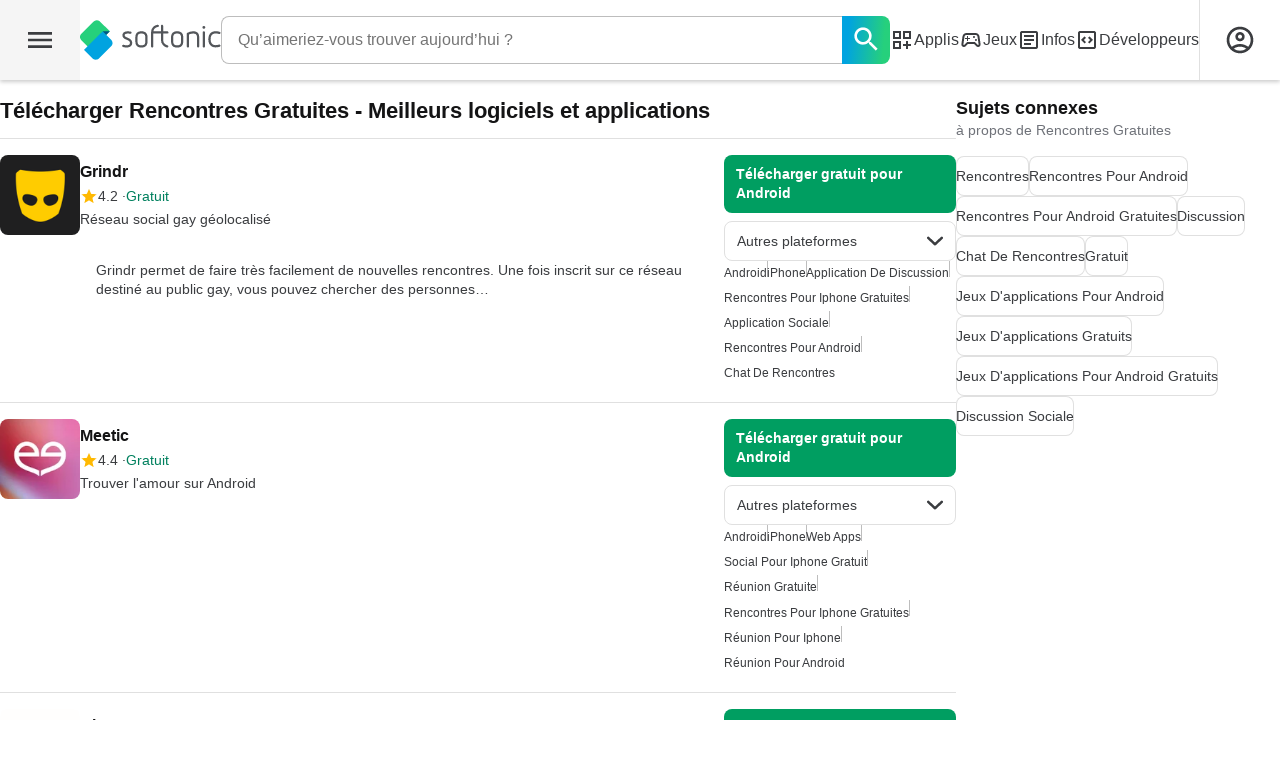

--- FILE ---
content_type: text/html;charset=utf-8
request_url: https://fr.softonic.com/telechargements/rencontres-gratuites
body_size: 37204
content:
<!DOCTYPE html><html lang="fr-FR"><head><meta charSet="UTF-8"/><meta name="viewport" content="width=device-width,initial-scale=1,minimum-scale=1"/><link rel="preload" as="image" imageSrcSet="https://images.sftcdn.net/images/t_app-icon-s/p/a99c261e-9160-11e6-ade9-00163ec9f5fa/1150955119/grindr-logo, https://images.sftcdn.net/images/t_app-icon-m/p/a99c261e-9160-11e6-ade9-00163ec9f5fa/1150955119/grindr-logo 2x" fetchPriority="high"/><title>Télécharger Rencontres Gratuites - Meilleurs logiciels et applications </title><link rel="preconnect" href="https://sdk.privacy-center.org"/><link rel="preconnect" href="https://securepubads.g.doubleclick.net"/><link rel="preconnect" href="https://c.amazon-adsystem.com"/><link rel="preconnect" href="https://www.googletagmanager.com"/><link rel="preconnect" href="https://assets.sftcdn.net"/><link rel="preconnect" href="https://images.sftcdn.net"/><link rel="preconnect" href="https://securepubads.g.doubleclick.net" crossorigin=""/><link rel="preconnect" href="https://c.amazon-adsystem.com" crossorigin=""/><meta property="td-page" content="Topic"/><meta property="rv-tech" content="beren"/><meta property="rv-compliant" content="0"/><meta property="rv-monetizable" content="false"/><meta property="rv-topic" content="rencontres-gratuites"/><meta property="rv-ad-unit-path" content="%%display%%/%%display%%-Web-fr/%%section%%/%%page%%page/%%slot%%"/><meta property="rv-interstitial-unhideWindow" content="true"/><meta property="rv-interstitial-navBar" content="true"/><meta property="rv-interstitial-rapidScroll" content="true"/><link rel="dns-prefetch" href="https://sdk.privacy-center.org"/><link rel="dns-prefetch" href="https://securepubads.g.doubleclick.net"/><link rel="dns-prefetch" href="https://c.amazon-adsystem.com"/><link rel="dns-prefetch" href="https://www.googletagmanager.com"/><link rel="dns-prefetch" href="https://assets.sftcdn.net"/><link rel="dns-prefetch" href="https://images.sftcdn.net"/><meta name="title" content="Télécharger Rencontres Gratuites - Meilleurs logiciels et applications "/><meta name="description" content="Télécharger Rencontres Gratuites. Téléchargement gratuit et sécurisé. Téléchargez la dernière version des meilleurs logiciels, jeux, programmes et applications en 2026. "/><meta name="robots" content="all"/><link rel="canonical" href="https://fr.softonic.com/telechargements/rencontres-gratuites"/><meta name="google-adsense-account" content="sites-8478182238710563"/><meta name="theme-color" content="#fff"/><meta property="og:ttl" content="2419200"/><meta name="route-id" content="topic"/><meta http-equiv="x-ua-compatible" content="IE=edge"/><link rel="icon" type="image/x-icon" href="https://assets.sftcdn.net/public/092d08.ico"/><link rel="icon" type="image/png" href="https://assets.sftcdn.net/public/b73c8b.png"/><link rel="icon" type="image/png" sizes="192x192" href="https://assets.sftcdn.net/public/861d03.png"/><link rel="apple-touch-icon" type="image/png" sizes="180x180" href="https://assets.sftcdn.net/public/513d80.png"/><script id="script-params" class="script-params" type="application/json">{"defaultDeviceType":"desktop","defaultPlatformId":"windows","defaultSiteURL":"https://en.softonic.com/","isCacheBypassed":false,"coreEnv":"production","routeId":"topic","site":{"hasArticles":true,"isActive":true,"isDefault":false,"languageCode":"fr","locale":"fr-FR","notifyExperiments":true,"url":{"basePath":"/","defaultSubdomain":"","domain":"softonic","hostname":"fr.softonic.com","protocol":"https:","baseURL":"https://fr.softonic.com/"},"languageName":"Français"},"ga4Number":"G-R5K71YRXMV","assetPrefix":"https://assets.sftcdn.net","appVersion":"1.2710.0","behaviorRules":{},"iconsURL":"/statics/beren/icons.svg","thumbnailPlaceholderURL":"https://assets.sftcdn.net/public/2134d0.svg","imagePlaceholderURL":"https://assets.sftcdn.net/public/d8b289.svg","platforms":[{"name":"Windows","id":"windows","slug":"windows","versions":[{"name":"Windows 11","id":"11","slug":"windows-11"},{"name":"Windows 10","id":"10","slug":"windows-10"},{"name":"Windows 7","id":"7","slug":"windows-7"}]},{"name":"Android","id":"android","isMobile":true,"slug":"android"},{"name":"Mac","id":"mac","slug":"mac"},{"name":"iPhone","id":"iphone","isMobile":true,"slug":"iphone"},{"name":"PWA","id":"pwa","slug":"pwa"},{"name":"Web Apps","id":"web-apps","slug":"applications-web"},{"name":"WordPress","id":"wordpress","slug":"wordpress"},{"name":"Mobile","id":"mobile","isActive":false,"isMobile":true,"slug":"mobile"},{"name":"Jeux en Ligne","id":"browser-games","slug":"jeux-en-ligne"},{"name":"PlayStation 5","id":"ps5","slug":"ps5"},{"name":"PlayStation 4","id":"ps4","slug":"ps4"},{"name":"Xbox Series X|S","id":"xbox-series-x-s","slug":"xbox-series-x-s"},{"name":"Xbox One","id":"xbox-one","slug":"xbox-one"},{"name":"Nintendo Switch","id":"nintendo-switch","slug":"nintendo-switch"},{"name":"Windows Phone","id":"windows-phone-7","isActive":false,"isMobile":true,"slug":"windows-phone-7"},{"name":"BlackBerry","id":"blackberry","isActive":false,"slug":"blackberry"},{"name":"Windows Phone","id":"Linux","isActive":false,"slug":"linux"},{"name":"Palm OS","id":"palm","isActive":false,"slug":"palm"},{"name":"Pocket PC","id":"pocketpc","isActive":false,"slug":"pocketpc"},{"name":"Symbian","id":"symbian","isActive":false,"slug":"symbian"},{"name":"Java","id":"java","isActive":false,"slug":"java"},{"name":"Windows Mobile","id":"windowsmobile","isActive":false,"slug":"windowsmobile"},{"name":"WebOS","id":"webos","isActive":false,"slug":"webos"}],"pageViewTrackingParams":{"google_compliant":"yes","topic_name":"rencontres-gratuites","page_number":1,"program_id":"a99c261e-9160-11e6-ade9-00163ec9f5fa"},"showTrendingBar":false}</script><script id="init-tracking">
            window.dataLayer = window.dataLayer || [];
            window.uetq = window.uetq || [];
            window.eventTracker = window.eventTracker || {};
            eventTracker.cmd = eventTracker.cmd || [];
          </script><script id="google-tag-manager">
            (function(w,d,l){
              w[l]=w[l]||[];w[l].push({'gtm.start':new Date().getTime(),event:'gtm.js'})
            })(window,document,'dataLayer')
          </script><script id="universal-event-tracker">
            (function(w,d,t,r,u)
            {
                var f,n,i;
                w[u]=w[u]||[],f=function()
                {
                    var o={ti:"97209918", enableAutoSpaTracking: true};
                    o.q=w[u],w[u]=new UET(o),w[u].push("pageLoad")
                },
                n=d.createElement(t),n.src=r,n.async=1,n.onload=n.onreadystatechange=function()
                {
                    var s=this.readyState;
                    s&&s!=="loaded"&&s!=="complete"||(f(),n.onload=n.onreadystatechange=null)
                },
                i=d.getElementsByTagName(t)[0],i.parentNode.insertBefore(n,i)
            })
            (window,document,"script","//bat.bing.com/bat.js","uetq");
          </script><script async="" src="https://www.googletagmanager.com/gtm.js?id=GTM-5LWWHP"></script><script data-default-platform-id="windows" data-default-device-type="desktop">(function() {
    const defaultPlatformId = document.currentScript?.dataset.defaultPlatformId;
    const defaultDeviceType = document.currentScript?.dataset.defaultDeviceType;
    const berCookies = document.cookie.split(";").reduce((acc, cookie)=>{
        const [rawKey, rawValue] = cookie.split(/=(.+)/);
        const key = rawKey.trim();
        if (key === "utm") {
            acc[key] = Object.fromEntries(new URLSearchParams(rawValue).entries());
        } else {
            try {
                acc[key] = decodeURIComponent(rawValue);
            } catch (_e) {
                acc[key] = rawValue;
            }
        }
        return acc;
    }, {});
    const countryCode = berCookies["ber-country-code"] ?? "XX";
    const isEU = /^(AT|BE|BG|HR|CY|CZ|DK|EE|FI|FR|DE|GR|HU|IE|IT|LV|LT|LU|MT|NL|PL|PT|RO|SK|SI|ES|SE|GB|NO|IS|LI)$/.test(countryCode);
    const isUS = countryCode === "US";
    let adsRegion = "C";
    if (/^(US|AU|CA|GB|IE|NZ)$/.test(countryCode)) {
        adsRegion = "A";
    } else if (/^(JP|NL|DE|IT|FR|ES|BE|LU|AT|CH|NO|SE|DK|PT)$/.test(countryCode)) {
        adsRegion = "B";
    }
    const utm = berCookies["utm"] || {};
    window.berConfig = {
        countryCode,
        city: berCookies["ber-city"],
        browserName: berCookies["ber-browser-name"],
        region: berCookies["ber-region"],
        adsRegion,
        isEU,
        isUS,
        isBot: (berCookies["ber-is-bot"] ?? "false") === "true",
        isLanding: (berCookies["ber-is-landing"] ?? "false") === "true",
        userPlatformId: berCookies["ber-user-platform-id"] || defaultPlatformId,
        userLanguage: window.navigator.language,
        deviceType: berCookies["ber-device-type"] || defaultDeviceType,
        userAgent: window.navigator.userAgent,
        utmMedium: utm.medium ?? "organic",
        utmSource: utm.source ?? "",
        utmCampaign: utm.campaign ?? "",
        experimentBucket: berCookies["_swo_pos"] ?? "0",
        activeExperimentVariant: berCookies["_swo_vis"] ?? ""
    };
})();
</script><script id="didomi-config-script">
window.gdprAppliesGlobally = false;
window.didomiConfig = {
  notice: {
    denyOptions: {
      button: window.berConfig?.countryCode === 'ES' ? "secondary" : "none",
    },
  },
};</script><script id="cmp-script">(function(){function a(e){if(!window.frames[e]){if(document.body&&document.body.firstChild){var t=document.body;var n=document.createElement("iframe");n.style.display="none";n.name=e;n.title=e;t.insertBefore(n,t.firstChild)}else{setTimeout(function(){a(e)},5)}}}function e(n,r,o,c,s){function e(e,t,n,a){if(typeof n!=="function"){return}if(!window[r]){window[r]=[]}var i=false;if(s){i=s(e,t,n)}if(!i){window[r].push({command:e,parameter:t,callback:n,version:a})}}e.stub=true;function t(a){if(!window[n]||window[n].stub!==true){return}if(!a.data){return}var i=typeof a.data==="string";var e;try{e=i?JSON.parse(a.data):a.data}catch(t){return}if(e[o]){var r=e[o];window[n](r.command,r.parameter,function(e,t){var n={};n[c]={returnValue:e,success:t,callId:r.callId};a.source.postMessage(i?JSON.stringify(n):n,"*")},r.version)}}if(typeof window[n]!=="function"){window[n]=e;if(window.addEventListener){window.addEventListener("message",t,false)}else{window.attachEvent("onmessage",t)}}}e("__tcfapi","__tcfapiBuffer","__tcfapiCall","__tcfapiReturn");a("__tcfapiLocator");})();</script><script async="" id="didomi-script" src="https://sdk.privacy-center.org/a8ff32f4-78c7-4428-825d-0badb488b68b/loader.js?target=fr.softonic.com"></script><script id="didomi-custom-script">(function() {
    const config = {
        allowedCountries: [
            "ES"
        ]
    };
    const selectors = {
        popup: "didomi-popup",
        buttonsContainer: "buttons",
        agreeButton: "didomi-notice-agree-button",
        disagreeButton: "didomi-notice-disagree-button"
    };
    const textsByCountry = {
        ES: {
            disagreeButtonLabel: "Rechazar y suscribirte",
            disagreeButtonAriaLabel: "Rechazar y suscribirte: Denegar nuestro procesamiento de datos si se subscribe"
        }
    };
    function createDisagreeButton(countryCode) {
        const texts = textsByCountry[countryCode];
        const disagreeButton = document.createElement("button");
        disagreeButton.id = selectors.disagreeButton;
        disagreeButton.className = "didomi-components-button didomi-button didomi-disagree-button didomi-button-standard standard-button";
        disagreeButton.setAttribute("aria-label", texts.disagreeButtonAriaLabel);
        disagreeButton.style.cssText = "color: rgb(68, 68, 68); background-color: rgb(238, 238, 238); border-radius: 0px; border-color: rgba(34, 34, 34, 0.2); border-width: 1px; display: block !important;";
        const buttonSpan = document.createElement("span");
        buttonSpan.textContent = texts.disagreeButtonLabel;
        disagreeButton.appendChild(buttonSpan);
        disagreeButton.addEventListener("click", function() {
            if (window.Didomi && window.Didomi.setUserDisagreeToAll) {
                window.Didomi.setUserDisagreeToAll();
            }
        });
        return disagreeButton;
    }
    const isContentLoaded = new Promise(function(resolve) {
        if (document.readyState !== "loading") {
            resolve();
        } else {
            document.addEventListener("DOMContentLoaded", function() {
                resolve();
            });
        }
    });
    async function onDidomiNoticeShown() {
        await isContentLoaded;
        const countryCode = window.berConfig?.countryCode;
        if (!config.allowedCountries.includes(countryCode) || !textsByCountry[countryCode]) {
            return;
        }
        const popup = document.getElementById(selectors.popup);
        if (!popup) {
            return;
        }
        if (document.getElementById(selectors.disagreeButton)) {
            return;
        }
        const disagreeButton = createDisagreeButton(countryCode);
        const buttonsContainer = document.getElementById(selectors.buttonsContainer);
        const agreeButton = document.getElementById(selectors.agreeButton);
        if (!buttonsContainer || !agreeButton) {
            return;
        }
        buttonsContainer.insertBefore(disagreeButton, agreeButton);
    }
    window.didomiEventListeners = window.didomiEventListeners || [];
    window.didomiEventListeners.push({
        event: "notice.shown",
        listener: onDidomiNoticeShown
    });
})();
</script><script id="rv-metas" data-page-id="topic">{
    const { pageId } = document.currentScript?.dataset ?? {};
    function createRevampMeta(property, content) {
        const meta = document.createElement("meta");
        meta.setAttribute("property", property);
        meta.content = content;
        document.head.appendChild(meta);
    }
    const ab = window?.berConfig?.activeExperimentVariant;
    const medium = window?.berConfig?.utmMedium;
    if (ab && medium) {
        createRevampMeta("rv-ab-medium", `${ab}_${medium}`);
    }
    const adsRegion = window?.berConfig?.adsRegion;
    if (adsRegion) {
        createRevampMeta("rv-region", adsRegion);
    }
    const countryCode = window?.berConfig?.countryCode;
    if (countryCode) {
        createRevampMeta("rv-country", countryCode);
    }
    const devicePlatformId = window?.berConfig?.userPlatformId;
    if (devicePlatformId) {
        createRevampMeta("rv-device-platform-id", devicePlatformId);
    }
    const isDesktop = window.berConfig?.deviceType === "desktop";
    const isPaidTraffic = window.berConfig?.utmMedium === "paid";
    const isDownloadPage = pageId === "programDownload";
    const isSearchPage = pageId === "search";
    const isArticlesTypologyPage = pageId === "articlesTypology";
    const isDESite = window.location.hostname.includes("de.softonic.com");
    const cookies = document.cookie.split("; ").reduce((acc, cookie)=>{
        const [key, value] = cookie.split("=");
        acc[key] = value;
        return acc;
    }, {});
    const hasDIBeenShown = cookies["softonic-r2d2-view-state"] === "1";
    const slotsToDisable = [];
    const disableOOPInterstitial = isDownloadPage && isDesktop && !isPaidTraffic || isSearchPage && isDesktop || isArticlesTypologyPage;
    if (disableOOPInterstitial) {
        slotsToDisable.push("ATF_OOP_Interstitial");
    }
    if (!hasDIBeenShown && isPaidTraffic && countryCode === "DE" && isDESite) {
        slotsToDisable.push("dsk-native-notificationbar", "mob-top-leaderboard-sticky", "adfox_170541949275384070", "td-top-mpu-bf", "dsk-top-leaderboard-1", "adfox_170541936396072525", "dsk-top-mpu-1", "adfox_170541942819852254", "dsk-bottom-mpu-2", "dsk-bottom-leaderboard-1", "mob-top-mpu-2", "rscontainer-dsk", "adfox_17054195920781523", "adfox_170541956635461594", "mob-td-top-mpu-0", "adfox_170541961613893433", "mob-top-mpu-1", "mob-bottom-mpu-1");
    }
    if (slotsToDisable.length > 0) {
        createRevampMeta("rv-disable-slot-type-ids", slotsToDisable.join(", "));
    }
}</script><script id="revamp-script">!function(t) {
    function s(s, a) {
        t.revamp.cmd.push([
            s,
            a
        ]);
    }
    t.revamp = t.revamp || {};
    t.revamp.cmd = [];
    t.revamp.displaySlots = t.revamp.displaySlots || function() {
        s("displayDeferredSlots", arguments);
    };
    t.revamp.destroySlots = t.revamp.destroySlots || function() {
        s("destroyGptSlots", arguments);
    };
    t.revamp.disableDi = t.revamp.disableDi || function() {
        s("disableDi", arguments);
    };
    t.revamp.displayCustomInterstitial = t.revamp.displayCustomInterstitial || function() {
        s("displayCustomInterstitial", arguments);
    };
    t.revamp.getFPValues = t.revamp.getFPValues || function() {
        s("getFPValues", arguments);
    };
}(window);
(function() {
    window.revampAdRendered = window.revampAdRendered || [];
    window.dataLayer = window.dataLayer || [];
    window.uetq = window.uetq || [];
    window.dataLayer.push({
        di_status: "revamp_not_loaded"
    }, {
        di_tech: "beren"
    });
    document.addEventListener("rv:adRendered", function(event) {
        window.revampAdRendered.push(event.detail);
    });
    var eventBundleMapping = {
        campaign: {
            ga4_event: "di_request"
        },
        display: {
            ga4_event: "di_show"
        },
        download: {
            ga4_event: "di_download"
        },
        downloadBackfill: {
            ga4_event: "di_download"
        },
        error: {
            labelFn: (ev)=>ev.error || "unknown error"
        }
    };
    var eventPrimePicksMapping = {
        getCampaign: {
            ga4_event: "di_request"
        },
        display: {
            ga4_event: "di_show"
        },
        download: {
            ga4_event: "di_download"
        },
        error: {
            labelFn: (ev)=>ev.error || "unknown error"
        }
    };
    var eventPopupMapping = {
        revampLoaded: {
            ga4_di_status: "revamp_loaded"
        },
        flowInitiated: {
            ga4_di_status: "flow_initiated"
        },
        diDisabledByMeta: {
            ga4_di_status: "disabled_by_meta"
        },
        diHasBeenShown: {
            ga4_di_status: "has_been_shown"
        },
        diHasNotPriority: {
            ga4_di_status: "has_not_priority"
        },
        diDisabledForPageType: {
            ga4_di_status: "disabled_for_page_type"
        },
        diDisabledInvalidPublisherConfig: {
            ga4_di_status: "disabled_invalid_publisher_config"
        },
        gettingContext: {
            ga4_di_status: "getting_context"
        },
        getCampaign: {
            ga4_event: "di_request"
        },
        diErrorRenderingRootElement: {
            ga4_di_status: "error_rendering_root_element"
        },
        diSetModalVisible: {
            ga4_di_status: "set_modal_visible"
        },
        diPreRenderDone: {
            ga4_di_status: "pre_render_done"
        },
        close: {
            ga4_event: "di_click",
            ga4_clicked: "close"
        },
        continue: {
            ga4_event: "di_click",
            ga4_clicked: "continue"
        },
        display: {
            ga4_event: "di_show"
        },
        downloadRecommended: {
            ga4_event: "di_download",
            download_type: "download"
        },
        downloadLandingPage: {
            ga4_event: "di_download",
            download_type: "download_visit_website"
        },
        home: {
            ga4_event: "di_click",
            ga4_clicked: "home"
        },
        support: {
            ga4_event: "di_click",
            ga4_clicked: "support"
        },
        error: {
            labelFn: (ev)=>ev.error || "unknown error"
        }
    };
    function handleErrorEvent(diEvent, eventMapped, diPlacement) {
        const errorMessage = eventMapped.labelFn ? eventMapped.labelFn(diEvent) : diEvent.error || "unknown error";
        window.dataLayer.push({
            event: "di_error",
            error_message: errorMessage,
            di_placement: diPlacement,
            di_status: "error"
        });
    }
    function handleGetCampaignEvent(diEvent, eventMapped, diPlacement) {
        const suitableCampaigns = (diEvent.campaignsResult?.suitableCampaigns || []).map((param)=>{
            let { id } = param;
            return id;
        });
        const winnerCampaign = diEvent.campaignsResult?.winnerCampaign?.id ? "has_winner_campaign" : "has_not_winner_campaign";
        const { browserName, browserVersion, countryCode, userPlatformId, userPlatformVersion, utmMedium, utmSource } = diEvent.apiParamsFiltered;
        window.dataLayer.push({
            ...diPlacement === "popup" && {
                event: eventMapped.ga4_event
            },
            custom_event_type: eventMapped.ga4_event,
            detected_country: countryCode,
            di_placement: diPlacement,
            di_status: suitableCampaigns.length === 0 ? "non_suitable_campaign" : winnerCampaign,
            suitable_campaigns: suitableCampaigns,
            user_browser: browserName || "n/a",
            user_browser_version: browserVersion || "n/a",
            user_medium: utmMedium || "n/a",
            user_operating_system: userPlatformId || "n/a",
            user_operating_system_version: userPlatformVersion || "n/a",
            user_source: utmSource || "n/a"
        });
    }
    function handlePopupStatusEvent(eventMapped) {
        window.dataLayer.push({
            di_status: eventMapped.ga4_di_status
        });
    }
    function getWCTClickID(diEvent, diPlacement, kind) {
        if (diPlacement === "popup") {
            return kind === "downloadLandingPage" && document.querySelector(".rv-di-step-download .rv-di-action-button__button")?.href.match(/wct\d{10}[\d\w]{5}/);
        }
        return kind === "download" && diEvent.buildUrl.match(/wct\d{10}[\d\w]{5}/);
    }
    function handleDefaultEvent(diEvent, eventMapped, diPlacement, kind) {
        const WCTClickID = getWCTClickID(diEvent, diPlacement, kind);
        window.dataLayer.push({
            event: eventMapped.ga4_event,
            campaign_delivery_logic: diEvent.campaign?.logic || "n/a",
            detected_country: diEvent.countryCode,
            di_campaign_name: diEvent.campaign?.id || "n/a",
            di_placement: diPlacement,
            ...eventMapped.ga4_clicked && {
                element_clicked: eventMapped.ga4_clicked
            },
            ...eventMapped.download_type && {
                di_download_type: eventMapped.download_type
            },
            ...WCTClickID && {
                wct_click_id: WCTClickID[0]
            }
        });
    }
    function trackBundleGA4Event(diEvent) {
        let diPlacement = arguments.length > 1 && arguments[1] !== void 0 ? arguments[1] : "bundle", eventKind = arguments.length > 2 && arguments[2] !== void 0 ? arguments[2] : null;
        const kind = diEvent.kind || eventKind;
        const eventMapped = eventBundleMapping[kind];
        if (!eventMapped) {
            return;
        }
        if (kind === "error") {
            handleErrorEvent(diEvent, eventMapped, diPlacement);
        } else if (kind === "campaign") {
            handleGetCampaignEvent(diEvent, eventMapped, diPlacement);
        } else {
            handleDefaultEvent(diEvent, eventMapped, diPlacement, kind);
        }
    }
    function trackPrimePicksGA4Event(diEvent) {
        let diPlacement = arguments.length > 1 && arguments[1] !== void 0 ? arguments[1] : "prime-picks", eventKind = arguments.length > 2 && arguments[2] !== void 0 ? arguments[2] : null;
        const kind = diEvent.kind || eventKind;
        const eventMapped = eventPrimePicksMapping[kind];
        if (!eventMapped) {
            return;
        }
        if (kind === "error") {
            handleErrorEvent(diEvent, eventMapped, diPlacement);
        } else if (kind === "getCampaign") {
            handleGetCampaignEvent(diEvent, eventMapped, diPlacement);
        } else {
            handleDefaultEvent(diEvent, eventMapped, diPlacement, kind);
        }
    }
    function trackPopupGA4Event(diEvent) {
        let diPlacement = arguments.length > 1 && arguments[1] !== void 0 ? arguments[1] : "popup";
        const kind = diEvent.kind;
        const eventMapped = eventPopupMapping[kind];
        if (!eventMapped) {
            return;
        }
        if (kind === "error") {
            handleErrorEvent(diEvent, eventMapped, diPlacement);
        } else if (kind === "getCampaign") {
            handleGetCampaignEvent(diEvent, eventMapped, diPlacement);
        } else if ([
            "revampLoaded",
            "flowInitiated",
            "diDisabledByMeta",
            "diHasBeenShown",
            "diHasNotPriority",
            "diDisabledForPageType",
            "diDisabledInvalidPublisherConfig",
            "gettingContext",
            "diErrorRenderingRootElement",
            "diPreRenderDone",
            "diSetModalVisible"
        ].includes(kind)) {
            handlePopupStatusEvent(eventMapped);
        } else {
            handleDefaultEvent(diEvent, eventMapped, diPlacement, kind);
        }
    }
    function trackConversion() {
        window.uetq.push("event", "di_download", {
            event_category: "click",
            event_label: "DIDownload"
        });
    }
    Object.keys(eventBundleMapping).forEach((eventName)=>{
        const eventBundleName = `rv:bundle:${eventName}`;
        document.addEventListener(eventBundleName, (ev)=>{
            trackBundleGA4Event(ev.detail.userEvent ?? ev.detail, "bundle", eventName);
        });
        const eventBundleBackfillName = `rv:bundle:bundle-backfill:${eventName}`;
        document.addEventListener(eventBundleBackfillName, (ev)=>{
            trackBundleGA4Event(ev.detail.userEvent ?? ev.detail, "bundle-backfill", eventName);
        });
    });
    Object.keys(eventPrimePicksMapping).forEach((eventName)=>{
        const eventPrimePicksName = `rv:primePicks:${eventName}`;
        document.addEventListener(eventPrimePicksName, (ev)=>{
            trackPrimePicksGA4Event(ev.detail.userEvent ?? ev.detail, "prime-picks", eventName);
        });
    });
    Object.keys(eventPopupMapping).forEach((eventName)=>{
        const eventPopupName = `rv:di:${eventName}`;
        document.addEventListener(eventPopupName, (ev)=>{
            trackPopupGA4Event(ev.detail, "popup");
        });
    });
    [
        "download"
    ].forEach((eventName)=>{
        const eventBundleName = `rv:bundle:${eventName}`;
        document.addEventListener(eventBundleName, ()=>{
            trackConversion();
        });
    });
    [
        "download"
    ].forEach((eventName)=>{
        const eventPrimePicksName = `rv:prime-picks:${eventName}`;
        document.addEventListener(eventPrimePicksName, ()=>{
            trackConversion();
        });
    });
    [
        "downloadRecommended",
        "downloadLandingPage"
    ].forEach((eventName)=>{
        const eventPopupName = `rv:di:${eventName}`;
        document.addEventListener(eventPopupName, ()=>{
            trackConversion();
        });
    });
})();
</script><script async="" type="module" src="//rv-assets.softonic.com/publishers/softonic.js?modern=1"></script><script async="" src="//rv-assets.softonic.com/prebid/softonic/prebid-client.js"></script><script id="yandex-ads" type="text/javascript">{
    if (window.berConfig?.countryCode === "RU") {
        window.yaContextCb = window.yaContextCb || [];
        const yandexScript = document.createElement("script");
        yandexScript.src = "https://yandex.ru/ads/system/context.js";
        yandexScript.async = true;
        document.head.appendChild(yandexScript);
        const deviceType = window.berConfig?.deviceType;
        const script = document.currentScript;
        const dataset = script ? script.dataset : {};
        let yandexSlots = [];
        if (dataset.yandexSlots) {
            try {
                const pageYandexSlots = JSON.parse(dataset.yandexSlots);
                yandexSlots = pageYandexSlots[deviceType] || [];
            } catch (_) {}
        }
        document.addEventListener("DOMContentLoaded", ()=>{
            for (const { containerId, p1, p2, isSticky = false } of yandexSlots){
                window.yaContextCb.push(function() {
                    Ya.adfoxCode.create({
                        ownerId: 3727641,
                        containerId,
                        params: {
                            p1,
                            p2
                        }
                    });
                });
                if (isSticky) {
                    const bar = document.getElementById("bottom-bar-slide");
                    bar?.classList?.remove("not-visible", "zero-height");
                }
            }
        });
    }
}</script><script async="" crossorigin="anonymous" type="module" src="https://assets.sftcdn.net/public/boot.dc7ed1.js"></script><script data-project="n22abp4c18" data-purposes="measure_content_performance" type="didomi/javascript">(function(c, l, a, r, i, t, y) {
    c[a] = c[a] || function() {
        (c[a].q = c[a].q || []).push(arguments);
    };
    t = l.createElement(r);
    t.async = 1;
    t.src = "https://www.clarity.ms/tag/" + i;
    y = l.getElementsByTagName(r)[0];
    y.parentNode.insertBefore(t, y);
})(window, document, "clarity", "script", document.currentScript.dataset.project);
</script><style>
@font-face {
  font-weight: 400;
  font-family: "Inter";
  font-style: normal;
  font-display: swap;
  src:
    local("Inter Regular"),
    local("Inter-Regular"),
    url("https://assets.sftcdn.net/public/584579.woff2") format("woff2"),
    url("https://assets.sftcdn.net/public/2717a9.woff") format("woff"),
}
@font-face {
  font-weight: 600;
  font-family: "Inter";
  font-style: normal;
  font-display: swap;
  src:
    local("Inter SemiBold"),
    local("Inter-SemiBold"),
    url("https://assets.sftcdn.net/public/de11dc.woff2") format("woff2"),
    url("https://assets.sftcdn.net/public/80c279.woff") format("woff"),

}
@font-face {
  font-weight: 600;
  font-family: "Montserrat";
  font-style: normal;
  font-display: swap;
  src:
    local("Montserrat SemiBold"),
    local("Montserrat-SemiBold"),
    url("https://assets.sftcdn.net/public/c971c0.woff2") format("woff2"),
    url("https://assets.sftcdn.net/public/96b129.woff") format("woff"),
}
@font-face {
  font-family: "Arial Fallback";
  font-display: swap;
  font-weight: 400;
  src: local(Arial);
  size-adjust: 107.4%;
  descent-override: 19%;
}
@font-face {
  font-family: "Arial Fallback";
  font-display: swap;
  font-weight: 600;
  src: local(Arial Bold);
  size-adjust: 107.7%;
  descent-override: 19%;
}
:root {
  --img-placeholder:url("https://assets.sftcdn.net/public/d8b289.svg");
}
</style><style>html,body,p,ol,ul,li,dl,dt,dd,blockquote,figure,fieldset,legend,textarea,pre,iframe,hr,h1,h2,h3,h4,h5,h6{margin:0;padding:0}h1,h2,h3,h4,h5,h6{font-size:100%;font-weight:400}ul{list-style:none}button,input,select{margin:0}html{box-sizing:border-box}*,:before,:after{box-sizing:inherit}details>*{box-sizing:border-box}summary{list-style:none}summary::-webkit-details-marker{display:none}img,video{max-width:100%;height:auto}iframe{border:0}table{border-collapse:collapse;border-spacing:0}td,th{padding:0}.is-hidden{display:none!important}.not-visible{visibility:hidden!important}.is-invisible{visibility:hidden;width:0;height:0;position:absolute;inset-block-start:-999999em;inset-inline-start:auto;overflow:hidden}@media screen and (max-width:47.94em){.is-mobile-hidden{display:none!important}}@media screen and (min-width:48em) and (max-width:63.94em){.is-tablet-hidden{display:none!important}}@media screen and (min-width:64em){.is-desktop-hidden{display:none!important}}@media screen and (max-width:47.94em){.is-mobile-visible{display:revert!important}}@media screen and (min-width:48em) and (max-width:63.94em){.is-tablet-visible{display:revert!important}}@media screen and (min-width:64em){.is-desktop-visible{display:revert!important}}.has-no-scroll{overscroll-behavior:none;touch-action:none;overflow:hidden}@media (hover:hover){.has-no-scroll{overscroll-behavior:auto;touch-action:auto;overflow:auto}}.delay-rendering{content-visibility:auto;contain-intrinsic-size:auto 500px}@media screen and (max-width:47.94em){.delay-rendering-mobile{content-visibility:auto;contain-intrinsic-size:auto 1000px}}:root{--gutter-neg:-8px;--gutter-pos:8px}html{text-rendering:optimizelegibility;scroll-behavior:smooth;-webkit-text-size-adjust:100%;text-size-adjust:100%}html:lang(ar-SA){direction:rtl}body{color:#3b3d40;font-family:Inter,Arial Fallback,arial,sans-serif;font-size:1rem;line-height:1.4}button,input{font-family:Inter,Arial Fallback,arial,sans-serif}strong,b{font-weight:600!important}a{color:inherit;text-decoration:none}.is-body-fixed{overscroll-behavior:none;touch-action:none;width:100%;overflow:hidden}[data-ber-device-type=mobile] .is-mobile-hide,[data-ber-device-type=tablet] .is-tablet-hide,[data-ber-device-type=desktop] .is-desktop-hide{display:none!important}.IU2LuK{--gutter-ads:-8px;margin-inline:calc(var(--gutter-ads)*2);background-color:#fff;background-image:radial-gradient(circle,#f5f5f5 1px,transparent 0);background-size:8px 8px;position:relative}@media screen and (min-width:64em){.IU2LuK{margin-inline:auto}}.f7HLyA{width:100%;overflow:hidden}.gVSuwW{padding-block-start:16px}.gVSuwW:before{text-align:end;color:#bdbdbd;content:attr(data-label);background-color:#fff;width:100%;height:16px;padding-inline:4px;font-size:.75rem;position:absolute;inset-block-start:0}.KiGfnH,.X0PXja{height:250px}.KiGfnH.bIytfW,.X0PXja.bIytfW{height:266px}.afBWjy,.Vk5xv6{height:90px}.afBWjy.bIytfW,.Vk5xv6.bIytfW{height:106px}[data-ber-utm-medium=paid] .IU2LuK.Vk5xv6{height:250px}[data-ber-utm-medium=paid] .IU2LuK.Vk5xv6.bIytfW{height:266px}.OL915d{height:64px}@media screen and (min-width:64em){.OL915d{border-block-end:1px solid #e0e0e0;height:49px;box-shadow:inset 0 -2px 4px rgba(0,0,0,.1)}}.has-wallpaper .OL915d{max-width:1030px}.raiSkinDesktop .OL915d{max-width:1200px}.yhas0P{height:82px;overflow:hidden}.yhas0P div{width:100%;height:auto;margin:auto}.yhas0P iframe{vertical-align:bottom;width:100%}.PWK0_D{flex-direction:column;justify-content:flex-start;align-items:center;min-height:600px}.PWK0_D.bIytfW{min-height:616px}.PWK0_D .f7HLyA{position:sticky;inset-block-start:54px}@media screen and (min-width:64em){.PWK0_D .f7HLyA{inset-block-start:100px}}.YaSk3V{min-height:285px;margin:auto}.xsF0vf{flex-direction:column;justify-content:center;margin-inline:auto;display:flex}._CKtDO{position:sticky;inset-block-start:54px}@media screen and (min-width:64em){._CKtDO{inset-block-start:100px}}.AcK0WS{margin-block-end:48px;position:sticky}.AcK0WS:after{width:calc(100% - var(--gutter-pos)*4);content:"";border-block-start:24px solid transparent;border-block-end:1px solid #e0e0e0;position:absolute;inset-block-start:100%}@media screen and (min-width:64em){.AcK0WS:after{width:100%}}.rMqEWy:after{border-block-end:1px solid #f5f5f5}.P1zQA8:after{border-block-end:1px solid #e0e0e0}.R6_caO,.ugntNb,.ABcZLO{display:none}[data-ber-utm-medium=paid] .IU2LuK.R6_caO{height:auto;display:flex}[data-ber-utm-medium=paid] .IU2LuK.R6_caO.X0PXja{min-height:250px}[data-ber-utm-medium=paid] .IU2LuK.R6_caO.OL915d{min-height:49px}[data-ber-utm-medium=organic] .IU2LuK.ugntNb{display:flex}[data-ber-country-code=RU] .IU2LuK{display:none}[data-ber-country-code=RU] .ABcZLO{display:block}[data-ber-country-code=RU] .ABcZLO.xsF0vf{align-items:center;display:flex}[data-ber-country-code=RU] .ABcZLO.xsF0vf .f7HLyA{width:fit-content}.has-wallpaper [data-meta-id$=top-leaderboard-1],.raiSkinDesktop [data-meta-id$=top-leaderboard-1]{display:none}.wVkNvw{color:#fff;content-visibility:auto;contain-intrinsic-size:auto 500px;background-color:#427f9e;background-image:linear-gradient(276deg,#48a0cb -3%,#427f9e 60%,#000 150%);position:relative;overflow:hidden}@media screen and (min-width:48em){.wVkNvw{background-image:linear-gradient(276deg,#48a0cb -3%,#427f9e 60%,#000 110%)}}.wVkNvw:before{transform-origin:100% 0;content:"";background-image:linear-gradient(195deg,rgba(44,187,129,.9) 7%,rgba(38,100,70,.9) 80%);width:80%;height:100%;position:absolute;inset:0;transform:rotate(30deg)}@media screen and (min-width:30em){.wVkNvw:before{width:42%;transform:skew(332deg)}}.wPgSia{z-index:1;padding-block:48px}.wVkNvw .wPgSia{background-color:initial}.XjM2OG{margin-block-end:12px;font-family:Montserrat,Arial Fallback,arial,sans-serif;font-size:1.25rem;font-weight:600}.ADwqCt{flex-direction:column;gap:8px;margin-block-end:24px;display:inline-flex}@media screen and (min-width:48em){.ADwqCt{width:66%}}.KFkn5A{flex-flow:wrap;width:100%}.I44GA0{display:inline-flex}.PP5LFg{cursor:pointer;color:#fff;background:0 0;border:0;padding:0;font-size:.875rem;line-height:1.4}.PP5LFg:hover{text-decoration:underline}.EFjdZP{cursor:default;font-weight:600}.EFjdZP:hover{text-decoration:none}.A56vMh{margin-block-end:24px;font-size:.875rem}.A56vMh .fffvnv{display:block}@media screen and (min-width:48em){.A56vMh .fffvnv{display:inline}}@media screen and (min-width:64em){.jrO0sC{text-align:end}}.PGB_8o{width:100%;display:flex}.has-wallpaper .PGB_8o{background-color:#fff;max-width:1030px;margin:0 auto}.raiSkinDesktop .PGB_8o{background-color:#fff;max-width:1200px;margin:0 auto}.bXkH_7{background-color:#fff;width:100%;margin:0 auto;padding-inline:16px}@media screen and (min-width:30em){.bXkH_7{max-width:80em;padding-inline:16px}}@media screen and (min-width:48em){.bXkH_7{max-width:80em;padding-inline:16px}}@media screen and (min-width:64em){.bXkH_7{max-width:80em;padding-inline:24px}}@media screen and (min-width:80em){.bXkH_7{max-width:80em;padding-inline:24px}}.oWvERG{max-width:64em}.Wh_QCD{max-width:100%;padding-inline:0}.PDfZX_{margin-inline:var(--gutter-neg);flex-wrap:wrap;display:flex}.Gnbzww{flex-direction:row-reverse}.MQtwPC{padding:0 var(--gutter-pos);flex:0 0 8.33333%;max-width:8.33333%}.L4VEfw{padding:0 var(--gutter-pos);flex:0 0 16.6667%;max-width:16.6667%}.Vx6Siv{padding:0 var(--gutter-pos);flex:0 0 25%;max-width:25%}.zBP_Ln{padding:0 var(--gutter-pos);flex:0 0 33.3333%;max-width:33.3333%}.E65xER{padding:0 var(--gutter-pos);flex:0 0 41.6667%;max-width:41.6667%}.ZLz_nV{padding:0 var(--gutter-pos);flex:0 0 50%;max-width:50%}.DmTNFL{padding:0 var(--gutter-pos);flex:0 0 58.3333%;max-width:58.3333%}.bZbOpK{padding:0 var(--gutter-pos);flex:0 0 66.6667%;max-width:66.6667%}.XkXb5G{padding:0 var(--gutter-pos);flex:0 0 75%;max-width:75%}.CG4F9D{padding:0 var(--gutter-pos);flex:0 0 83.3333%;max-width:83.3333%}.dw2nAW{padding:0 var(--gutter-pos);flex:0 0 91.6667%;max-width:91.6667%}.rxEyu2{padding:0 var(--gutter-pos);flex:0 0 100%;max-width:100%}@media screen and (min-width:30em){:root{--gutter-neg:-8px;--gutter-pos:8px}.exGiy6{flex:0 0 8.33333%;max-width:8.33333%}.TyRSfo{flex:0 0 16.6667%;max-width:16.6667%}.GPFwq0{flex:0 0 25%;max-width:25%}.AwtJJm{flex:0 0 33.3333%;max-width:33.3333%}._Uc2Jq{flex:0 0 41.6667%;max-width:41.6667%}.UZCq44{flex:0 0 50%;max-width:50%}.aPKR95{flex:0 0 58.3333%;max-width:58.3333%}.fy_gGT{flex:0 0 66.6667%;max-width:66.6667%}.YhAMwh{flex:0 0 75%;max-width:75%}.fubdnZ{flex:0 0 83.3333%;max-width:83.3333%}.aS1WdG{flex:0 0 91.6667%;max-width:91.6667%}.LGJqhm{flex:0 0 100%;max-width:100%}}@media screen and (min-width:48em){:root{--gutter-neg:-8px;--gutter-pos:8px}.dABXJT{flex:0 0 8.33333%;max-width:8.33333%}.YvqbrW{flex:0 0 16.6667%;max-width:16.6667%}.CuiaI4{flex:0 0 25%;max-width:25%}.PigimL{flex:0 0 33.3333%;max-width:33.3333%}.ZO4Gtv{flex:0 0 41.6667%;max-width:41.6667%}.iJOHK9{flex:0 0 50%;max-width:50%}.l54MJS{flex:0 0 58.3333%;max-width:58.3333%}.lGAQWv{flex:0 0 66.6667%;max-width:66.6667%}.lMgwf4{flex:0 0 75%;max-width:75%}.zPUN8y{flex:0 0 83.3333%;max-width:83.3333%}.Z5Wkv4{flex:0 0 91.6667%;max-width:91.6667%}.EtNpvF{flex:0 0 100%;max-width:100%}}@media screen and (min-width:64em){:root{--gutter-neg:-12px;--gutter-pos:12px}.Gbmw4Q{flex:0 0 8.33333%;max-width:8.33333%}.z36tvS{flex:0 0 16.6667%;max-width:16.6667%}.OMlpov{flex:0 0 25%;max-width:25%}.s5biDA{flex:0 0 33.3333%;max-width:33.3333%}.q3DS26{flex:0 0 41.6667%;max-width:41.6667%}.DRW6fE{flex:0 0 50%;max-width:50%}.VEtNbk{flex:0 0 58.3333%;max-width:58.3333%}.aSwLl3{flex:0 0 66.6667%;max-width:66.6667%}.lLPjuY{flex:0 0 75%;max-width:75%}.XeKiYS{flex:0 0 83.3333%;max-width:83.3333%}.lZmNmn{flex:0 0 91.6667%;max-width:91.6667%}.ygRe8K{flex:0 0 100%;max-width:100%}}@media screen and (min-width:80em){:root{--gutter-neg:-12px;--gutter-pos:12px}.SSGRXX{flex:0 0 8.33333%;max-width:8.33333%}.X3zDN2{flex:0 0 16.6667%;max-width:16.6667%}.E4waQi{flex:0 0 25%;max-width:25%}.Lndug7{flex:0 0 33.3333%;max-width:33.3333%}.jxgFl6{flex:0 0 41.6667%;max-width:41.6667%}.t9fugE{flex:0 0 50%;max-width:50%}.gHJqHp{flex:0 0 58.3333%;max-width:58.3333%}.Gq03eX{flex:0 0 66.6667%;max-width:66.6667%}.YmJfBg{flex:0 0 75%;max-width:75%}.MveDJ9{flex:0 0 83.3333%;max-width:83.3333%}.dJ6U2N{flex:0 0 91.6667%;max-width:91.6667%}.Nj84yt{flex:0 0 100%;max-width:100%}}.wkPIBJ{cursor:pointer;color:#3b3d40;background-color:#fff;border:none;border-radius:50%;justify-content:center;align-items:center;width:32px;height:32px;transition:background-color .25s;display:flex;box-shadow:inset 0 0 0 2px #3b3d40}.wkPIBJ:hover{background-color:#3b3d40}.wkPIBJ:hover svg{color:#fff}.Q7IVdm{color:#fff;background-color:transparent;box-shadow:inset 0 0 0 2px #fff}.Q7IVdm:hover{background-color:#fff}.Q7IVdm:hover svg{color:#006adc}.sYhh7J{position:relative}.sYhh7J:before{z-index:999;content:" ";border:10px solid transparent;border-block-start:8px solid #141415;border-block-end-width:0;display:none;position:absolute;inset-block-start:-10px}.sYhh7J:after{z-index:999;text-align:center;color:#fff;content:attr(data-tooltip);background-color:#141415;border-radius:8px;width:160px;padding:8px 12px;display:none;position:absolute;inset-block-start:0;inset-inline-start:50%;transform:translate(-50%,calc(-100% - 10px))}.sYhh7J:focus:after,.sYhh7J:focus:before{will-change:transform,opacity;animation-name:nwPRqP;animation-duration:1s;animation-fill-mode:both;display:block}@keyframes nwPRqP{0%{opacity:0}25%,75%{opacity:1}to{opacity:0}}.JWiJTm{fill:currentColor;width:16px;height:16px;display:inline-block}._tkCZE{width:24px;height:24px}.sIUrXF{width:32px;height:32px}.SdgbKm{width:48px;height:48px}.BKi9Ew{fill:currentColor}.EQ4QDH{flex-wrap:wrap;flex:1;display:flex;position:relative}.RLV6iu{z-index:130;background:#fff;margin:0 -8px;padding:8px 16px;position:absolute;inset-block-start:40px;inset-inline:0}@media screen and (min-width:48em){.RLV6iu{inset-block-start:32px;inset-inline:initial;z-index:initial;border:1px solid #e0e0e0;border-top-width:0;border-radius:0 0 8px 8px;width:100%;margin:0;padding:16px 8px 8px}}@media screen and (min-width:64em){.RLV6iu{inset-block-start:40px}}.su3s0x{z-index:2;border:1px solid #e0e0e0;border-top-width:0;border-radius:0 0 8px 8px;margin:0;padding:16px 8px 8px;inset-block-start:40px;box-shadow:0 2px 4px rgba(0,0,0,.2)}@media screen and (min-width:64em){.su3s0x{inset-block-start:56px}}.EQ4QDH a{color:#3b3d40;border:1px solid #fff;width:100%;padding:8px;font-size:.875rem;display:inline-block}@media screen and (min-width:48em){.EQ4QDH a{font-size:1rem}}.EQ4QDH a:focus{border:1px solid #26d07c;outline:0}.EQ4QDH a:focus-visible{outline-offset:-1px}.EQ4QDH a:hover{background-color:#88d6f4}.EQ4QDH a span{font-size:.75rem}.h0zeef{appearance:none;z-index:1;border:1px solid #bdbdbd;border-inline-end:0;flex:1;width:100%;padding:0 16px;font-family:Inter,Arial Fallback,arial,sans-serif}.h0zeef:focus{border:1px solid #26d07c;border-inline-end:0;outline:0}.h0zeef:focus-visible{outline-offset:-1px}.h0zeef:focus~button{border-color:#26d07c}.h0zeef::-webkit-search-cancel-button{appearance:none;opacity:0;pointer-events:none;background-color:transparent;background-image:linear-gradient(45deg,transparent 0% 44%,#70737a 45% 56%,transparent 57% 100%),linear-gradient(135deg,transparent 0% 44%,#70737a 45% 56%,transparent 57% 100%);background-position:0 0,0 0;background-repeat:repeat,repeat;background-size:contain;background-attachment:scroll,scroll;background-origin:padding-box,padding-box;background-clip:border-box,border-box;width:12px;height:12px}.h0zeef:focus::-webkit-search-cancel-button{opacity:1;pointer-events:all}.Z178r3{z-index:3;border-radius:8px 0 0 8px;height:40px;font-size:.875rem}:lang(ar-SA) .Z178r3{border-radius:0 8px 8px 0}@media screen and (min-width:48em){.Z178r3{height:40px;font-size:1rem}}@media screen and (min-width:64em){.Z178r3{height:48px}}.gvL44n{z-index:3;border-radius:8px 0 0 8px;height:48px;font-size:.875rem}:lang(ar-SA) .gvL44n{border-radius:0 8px 8px 0}@media screen and (min-width:48em){.gvL44n{height:48px;font-size:1rem}}@media screen and (min-width:64em){.gvL44n{height:64px}}.Q16idm{appearance:none;z-index:1;cursor:pointer;color:#fff;background:linear-gradient(95deg,#00a3e0 14%,#26d07c 85%);border:0;margin:0;padding:0}.Q16idm:hover{background:linear-gradient(230deg,#00a3e0 14%,#26d07c 85%)}.Q16idm:focus-visible{outline-offset:-1px}.eA3W_k{z-index:3;border-radius:0 8px 8px 0;width:40px;height:40px}:lang(ar-SA) .eA3W_k{border-radius:8px 0 0 8px}@media screen and (min-width:48em){.eA3W_k{width:40px;height:40px}}@media screen and (min-width:64em){.eA3W_k{width:48px;height:48px}}.zVjNSE{z-index:3;border-radius:0 8px 8px 0;width:48px;height:48px}:lang(ar-SA) .zVjNSE{border-radius:8px 0 0 8px}@media screen and (min-width:48em){.zVjNSE{width:48px;height:48px}}@media screen and (min-width:64em){.zVjNSE{width:64px;height:64px}}.Smp0Le{color:#3b3d40;border:1px solid #bdbdbd;background:#fff;border-inline-start:0}.Smp0Le:focus,.Smp0Le:focus~input{border-color:#26d07c}.Smp0Le:hover{background:#fafafa}.VIOJbn{cursor:pointer}@media screen and (min-width:48em){.VIOJbn{width:32px;height:32px}}.site-search__link--highlight{background-color:#cceefb}@media screen and (min-width:48em){.cIJrmA{background-color:#fff;align-items:center;height:100%;display:flex}.jUAi53{height:100%}.dH3_E6{color:#3b3d40;background-color:#fff;flex-wrap:wrap;align-items:center;column-gap:4px;height:100%;padding-inline:12px;font-size:1rem;transition:background-color .25s;display:flex}.dH3_E6:hover{background-color:#f5f5f5}.dH3_E6:focus-visible{outline-offset:-1px}}.mgcls3{overflow:visible auto}.cyuKFe{opacity:1;background-color:#fff;border-inline-end:1px solid #bdbdbd;width:100%;height:100vh;padding-block-end:160px;position:absolute;inset-block-start:48px}@media screen and (min-width:64em){.cyuKFe{inset-block-start:0}}.has-wallpaper .cyuKFe,.raiSkinDesktop .cyuKFe{padding-block-end:298px}.BXJ_Tc{display:none;inset-inline-start:-100%}.has-wallpaper .BXJ_Tc,.raiSkinDesktop .BXJ_Tc{display:none}.WNTOdu{cursor:pointer;text-align:start;text-transform:capitalize;color:#3b3d40;background-color:#fff;border:0;border-block-end:1px solid #e0e0e0;flex-wrap:wrap;align-items:center;column-gap:8px;width:100%;min-height:48px;padding:12px;font-family:inherit;font-size:.875rem;transition:background-color .25s;display:flex}.WNTOdu:hover{background-color:#f5f5f5}.tEDxqA{padding-inline-start:40px}.WNTOdu span{flex:1}.uWtoxJ{display:none}.uWtoxJ:checked~.ADIGIZ{display:revert;inset-inline-start:0}.has-wallpaper .uWtoxJ:checked~.ADIGIZ,.raiSkinDesktop .uWtoxJ:checked~.ADIGIZ{display:initial}.hLGQcf{opacity:1;background-color:#fff;border-inline-end:1px solid #bdbdbd;width:100%;height:100vh;padding-block-end:160px;position:absolute;inset-block-start:48px;overflow:visible auto}@media screen and (min-width:64em){.hLGQcf{inset-block-start:0}}.has-wallpaper .hLGQcf,.raiSkinDesktop .hLGQcf{padding-block-end:298px}.uzNa23{display:none;inset-inline-start:-100%}.has-wallpaper .uzNa23,.raiSkinDesktop .uzNa23{display:none}.rcw1Ye{text-align:start;color:#3b3d40;background-color:#fff;border:0;border-block-end:1px solid #e0e0e0;flex-wrap:wrap;align-items:center;column-gap:8px;width:100%;min-height:48px;padding:12px;font-size:.875rem;display:flex}.frnOIP{cursor:pointer;text-align:start;text-transform:capitalize;color:#3b3d40;border:solid #e0e0e0;background-color:#fff;border-width:0 0 1px;flex-wrap:wrap;align-items:center;column-gap:8px;width:100%;min-height:48px;padding:12px;font-size:.875rem;display:flex}.frnOIP:hover{background-color:#f5f5f5}.oKryl1{font-weight:600}.SFug31{color:#141415;font-weight:600}.xEaojW{padding-inline-start:36px}.wivkkz{opacity:1;background-color:#fff;border-inline-end:1px solid #bdbdbd;width:100%;height:100vh;padding-block-end:160px;position:absolute;inset-block-start:48px;overflow:visible auto}@media screen and (min-width:64em){.wivkkz{inset-block-start:0}}.has-wallpaper .wivkkz,.raiSkinDesktop .wivkkz{padding-block-end:298px}.frehpc{display:none;inset-inline-start:-100%}.aj18kZ{cursor:pointer;text-align:start;text-transform:capitalize;color:#3b3d40;border:solid #e0e0e0;background-color:#fff;border-width:0 0 1px;flex-wrap:wrap;align-items:center;column-gap:8px;width:100%;min-height:48px;padding:12px;font-size:.875rem;display:flex}.aj18kZ:hover{background-color:#f5f5f5}.aj18kZ.selected{color:#141415;font-weight:600}.t2hfAo{padding-inline-start:36px}.HwBOed{background-color:#141415;height:100vh}@media screen and (min-width:64em){.HwBOed{background-color:#fff}}.dyCtGA{display:none}.dyCtGA:checked~.BBKHTV,.dyCtGA:checked~.noM7eM{display:revert;inset-inline-start:0}.has-wallpaper .dyCtGA:checked~.BBKHTV,.dyCtGA:checked~.noM7eM,.raiSkinDesktop .dyCtGA:checked~.BBKHTV{display:initial}.NBmDh3{overscroll-behavior-y:contain;height:100%;padding-block:48px 160px;overflow:visible auto}@media screen and (min-width:64em){.NBmDh3{padding-block:0}}.has-wallpaper .NBmDh3,.raiSkinDesktop .NBmDh3{padding-block-end:298px}.SY07Ep{cursor:pointer;text-align:start;color:#fff;background-color:#00a3e0;border-block-end:1px solid #fff;flex-wrap:wrap;align-items:center;width:100%;min-height:48px;padding:12px;font-size:.875rem;transition:background-color .25s;display:flex}.SY07Ep:hover{background-color:#0087de}.SY07Ep span{flex:1}.vTumPT{text-transform:uppercase;font-weight:600}.Hu2cV3{cursor:pointer;text-align:start;text-transform:capitalize;color:#3b3d40;background-color:#fff;border-block-end:1px solid #e0e0e0;flex-wrap:wrap;align-items:center;column-gap:8px;width:100%;min-height:48px;padding:12px;font-size:.875rem;display:flex}.Hu2cV3:hover{background-color:#f5f5f5}.T3eh3H{--user-profile-menu-bp:64em;position:relative}.RlVfbu{cursor:pointer;background-color:#fff;justify-content:center;align-items:center;width:48px;height:48px;transition:background-color .25s;display:flex;position:static}@media screen and (min-width:64em){.RlVfbu{width:80px;height:80px}}@media screen and (hover:hover){.RlVfbu:hover{background-color:#f5f5f5}}.T3eh3H[open] .RlVfbu{z-index:121;border:0;border-radius:0;justify-content:flex-end;width:100%;height:48px;padding:12px 16px;position:fixed;inset-block-start:0;inset-inline-start:0}@media screen and (min-width:64em){.T3eh3H[open] .RlVfbu{z-index:1;cursor:pointer;background-color:#f5f5f5;justify-content:center;align-items:center;width:48px;height:48px;transition:background-color .25s;display:flex;position:static}}@media screen and (min-width:64em) and (min-width:64em){.T3eh3H[open] .RlVfbu{width:80px;height:80px}}@media screen and (min-width:64em) and (hover:hover){.T3eh3H[open] .RlVfbu:hover{background-color:#f5f5f5}}@media screen and (min-width:64em){.r6gGSd{width:32px;height:32px}}.T3eh3H[open] .r6gGSd{display:none}@media screen and (min-width:64em){.T3eh3H[open] .r6gGSd{display:block}}.JQGqeM{object-fit:cover}@media screen and (min-width:64em){.JQGqeM{width:40px!important;height:40px!important}}.T3eh3H[open] .JQGqeM{display:none}@media screen and (min-width:64em){.T3eh3H[open] .JQGqeM{display:flex}}.ufLXEg{display:none}.T3eh3H[open] .ufLXEg{display:flex}@media screen and (min-width:64em){.T3eh3H[open] .ufLXEg{display:none}}.T3eh3H[open] .zXsD0K{z-index:120;white-space:normal;background-color:#fff;position:fixed;inset:48px 0 0}@media screen and (min-width:64em){.T3eh3H[open] .zXsD0K{z-index:1;white-space:pre;background-color:transparent;min-width:100%;position:absolute;inset:64px auto auto 0;overflow:visible}.T3eh3H[open] .ItJltf{inset-inline:auto 24px}}.e_JXGS{-webkit-user-select:none;user-select:none;background-color:#fff;height:calc(100vh - 48px);padding-block:0 80px;font-size:.875rem;overflow-y:auto}@media screen and (min-width:64em){.e_JXGS{border:1px solid #e0e0e0;border-radius:8px;flex-direction:column;height:auto;padding-block:16px;display:flex;box-shadow:0 4px 4px rgba(0,0,0,.1)}}.l0JZi7{line-height:1rem;position:relative}.l0JZi7:not(:last-child):after{z-index:1;content:"";background-color:#e0e0e0;height:1px;position:absolute;inset-block-end:-1px;inset-inline:16px}@media screen and (min-width:64em){.l0JZi7:not(:last-child):after{content:none}}.OnOrkq{align-items:center;column-gap:8px;padding:16px;display:flex}@media screen and (hover:hover){.OnOrkq:hover{background-color:#f5f5f5}}.OnOrkq:focus-visible{outline-offset:-1px}@media screen and (min-width:64em){.OnOrkq{padding:12px 16px}}.iDfc8y{background:#eee var(--img-placeholder)no-repeat center/contain;object-fit:cover;border-radius:50%;box-shadow:0 0 0 1px #e0e0e0}.rJFzeN{z-index:100;background-color:#fff;width:100%;height:48px;margin:auto;position:sticky;inset-block-start:0;inset-inline-start:0;box-shadow:0 2px 4px rgba(0,0,0,.2)}@media screen and (min-width:64em){.rJFzeN{height:80px}}.has-wallpaper .rJFzeN{max-width:1030px;margin:0 auto}.raiSkinDesktop .rJFzeN{max-width:1200px;margin:0 auto}@media screen and (min-width:64em){.zNLpis .qgMeLx{margin-inline:8px auto}}@media screen and (min-width:48em){.zNLpis .B3VKe9{display:flex}}.GCt2Ot{flex-flow:wrap;justify-content:space-between;width:100%;max-width:1280px;margin:auto;display:flex}.qgMeLx{align-items:center;width:auto;height:48px;display:flex;position:absolute;inset-inline-start:calc(50% - 42px)}.qgMeLx:focus-visible{outline-offset:-1px}@media screen and (min-width:48em){.qgMeLx{margin-inline:8px auto;position:static}}@media screen and (min-width:64em){.qgMeLx{height:80px;margin-inline:8px}}.sVKzW2{width:84px;height:24px;position:relative}@media screen and (min-width:48em){.sVKzW2{width:113px;height:32px}}@media screen and (min-width:64em){.sVKzW2{width:141px;height:40px}}.sVKzW2 svg{width:84px;height:24px}@media screen and (min-width:48em){.sVKzW2 svg{width:inherit;height:inherit}}.w9fZiG{height:24px}@media screen and (min-width:48em){.w9fZiG{height:32px}}.Z4jBeS{color:#3b3d40;background-color:#fff;border:0;justify-content:center;align-items:center;width:48px;height:48px;margin-inline-start:8px;display:flex}.Z4jBeS:focus-visible{outline-offset:-1px}@media screen and (min-width:48em){.Z4jBeS{transition:background-color .25s}.Z4jBeS:hover{cursor:pointer;background-color:#f5f5f5}}@media screen and (min-width:64em){.Z4jBeS{width:80px;height:80px;margin-inline-start:0}}.Z4jBeS .w9fZiG:first-child{opacity:1;width:auto;transition:opacity .25s}.Z4jBeS .w9fZiG:nth-child(2){transform-origin:50%;opacity:0;width:0;transition:transform .25s,opacity .25s;transform:rotate(-360deg)}.Dv2IAz{margin-inline-start:auto}@media screen and (min-width:48em){.Dv2IAz{display:none}}.jJVQWa{background-color:#fff;width:100%;padding:8px;display:none;box-shadow:0 2px 2px rgba(0,0,0,.2)}@media screen and (min-width:48em){.jJVQWa{box-shadow:none;width:initial;max-width:60%;height:initial;flex:1;align-items:center;margin-inline:16px;padding:0;display:flex!important}}@media screen and (min-width:64em){.jJVQWa{max-width:100%;margin-inline:24px}}.rsq30s{z-index:130;background-color:#fff;flex-flow:column;width:100%;height:100%;max-height:100%;display:none;position:fixed;inset-block-start:0;inset-inline-start:-100%}.has-wallpaper .rsq30s,.raiSkinDesktop .rsq30s{box-shadow:none}@media screen and (min-width:48em){.rsq30s{width:360px;inset-inline-start:-360px}}@media screen and (min-width:64em){.rsq30s{width:400px;inset-inline-start:-400px}}.B3VKe9{display:none}@media screen and (min-width:64em){.B3VKe9{display:flex}}.xRfQxn{margin-inline-end:8px}@media screen and (min-width:64em){.xRfQxn{border-inline-start:1px solid #e0e0e0;margin-inline-end:0}}.ssb2a1{visibility:hidden;opacity:0;z-index:125;cursor:pointer;pointer-events:none;background-color:transparent;width:0;height:100%;position:fixed;inset-block-start:0;inset-inline-start:0}.pfkb2U{position:relative}.Qwuris{width:100%;height:100%;display:block}.ACHl4b,.klPAk9{display:none}.ACHl4b:checked~.Z4jBeS .w9fZiG:first-child,.ACHl4b:checked~.rsq30s .Z4jBeS .w9fZiG:first-child,.klPAk9:checked~.Z4jBeS .w9fZiG:first-child,.klPAk9:checked~.rsq30s .Z4jBeS .w9fZiG:first-child{opacity:0;width:0}.ACHl4b:checked~.Z4jBeS .XUfXjA:first-child,.ACHl4b:checked~.rsq30s .Z4jBeS .XUfXjA:first-child,.klPAk9:checked~.Z4jBeS .XUfXjA:first-child,.klPAk9:checked~.rsq30s .Z4jBeS .XUfXjA:first-child{transform:rotate(-360deg)}.ACHl4b:checked~.Z4jBeS .w9fZiG:nth-child(2),.ACHl4b:checked~.rsq30s .Z4jBeS .w9fZiG:nth-child(2),.klPAk9:checked~.Z4jBeS .w9fZiG:nth-child(2),.klPAk9:checked~.rsq30s .Z4jBeS .w9fZiG:nth-child(2){opacity:1;width:auto;transform:rotate(0)}.ACHl4b:checked~.jJVQWa,.klPAk9:checked~.jJVQWa{display:block}.ACHl4b:checked~.rsq30s,.klPAk9:checked~.rsq30s{display:flex;inset-inline-start:0;box-shadow:4px 0 4px rgba(0,0,0,.5)}.has-wallpaper .ACHl4b:checked~.rsq30s,.klPAk9:checked~.rsq30s,.raiSkinDesktop .ACHl4b:checked~.rsq30s{inset-block-start:inherit;inset-inline:inherit;height:100vh;position:absolute}.klPAk9:checked~.pfkb2U{visibility:visible;opacity:1;pointer-events:auto;background-color:rgba(0,0,0,.7);width:100%;height:100vh}.has-wallpaper .klPAk9:checked~.pfkb2U,.raiSkinDesktop .klPAk9:checked~.pfkb2U{inset-block-start:inherit;inset-inline:inherit;height:100vh;position:absolute}.ACHl4b:checked~.Roygxx{z-index:135;color:#fff;background-color:#141415;border-block-end:1px solid #e0e0e0;justify-content:flex-start;width:100%;margin-inline-start:0;padding-inline:12px;transition:none;position:fixed;inset-block-start:0;inset-inline-start:0}.has-wallpaper .ACHl4b:checked~.Roygxx,.raiSkinDesktop .ACHl4b:checked~.Roygxx{position:relative}@media screen and (min-width:48em){.ACHl4b:checked~.Roygxx{width:360px;padding-inline:8px}}@media screen and (min-width:64em){.ACHl4b:checked~.Roygxx{background-color:transparent;border-block-end:0;justify-content:center;width:80px;padding-inline:0;inset-inline-start:400px}}.ACHl4b:checked~.z9Cz8v{visibility:visible;opacity:1;pointer-events:auto;background-color:rgba(0,0,0,.7);width:100%;height:100vh}.has-wallpaper .ACHl4b:checked~.z9Cz8v,.raiSkinDesktop .ACHl4b:checked~.z9Cz8v{inset-block-start:inherit;inset-inline:inherit;height:100vh;position:absolute}.j458eK{border-block-start:1px solid #e0e0e0;padding:16px 0}.JPBeCH{padding-block:8px}.j458eK:last-child{border-block-end:1px solid #e0e0e0}.JYiqzj{border-block:0}.JYiqzj:last-child{border-block-end:0}.KK7eVB:first-child{border-block-start:0}._6lscF{border:1px solid #e0e0e0;border-left-width:4px;border-radius:8px;column-gap:12px;padding:16px 12px;display:flex}.PVQgSI{text-align:center;justify-content:center}.LNn8Rh{border-color:#0074df}.cEOIKA{border-color:#009a48}.yaosWs,.MYsmsk{border-color:#ffb901}._0pagkB{border-color:#b71c1c}.BXBtHj{align-items:flex-start;display:flex}.kC4eqY{color:#0074df}.wCohse,.pCThsE{color:#ffb901}.oqsMAC{color:#b71c1c}.fh3TIX{color:#009a48}.qOdQu8{color:#3b3d40;flex-direction:column;justify-content:center;align-items:baseline;row-gap:8px;display:flex}.qJP8Om{color:#141415;font-size:1rem;font-weight:600;line-height:1.6}.UgR1WJ{letter-spacing:.4px;font-size:.875rem;font-weight:400;line-height:1.4}@media screen and (min-width:64em){.UgR1WJ{font-size:.875rem}}.ZXvf9n{flex-wrap:wrap;gap:12px;display:flex}.OHWuwn{flex-wrap:wrap;flex:auto;justify-content:space-between;align-items:center;gap:12px;display:flex}@media screen and (min-width:30em){.OHWuwn{justify-content:flex-start}}.qDqWL_,.yBezNR,.JvNcUU{color:#3b3d40;background:0 0;justify-content:center;align-items:center;min-width:48px;min-height:48px;padding:12px;font-size:.875rem;font-weight:400;line-height:1;text-decoration:none;display:flex}.qDqWL_,.JvNcUU{background:#fff;border-radius:8px;transition:background-color .25s;box-shadow:inset 0 0 0 1px #e0e0e0}.qDqWL_:hover,.qDqWL_:focus,.JvNcUU:hover,.JvNcUU:focus{background-color:#f5f5f5}.qDqWL_:active,.JvNcUU:active{background-color:#eee}.yBezNR{cursor:default;color:#3b3d40;pointer-events:none;background:0 0;border-radius:8px;font-weight:400;box-shadow:inset 0 0 0 2px #0087de}.oW9j_0{flex-wrap:wrap;flex:0 auto;align-items:center;gap:12px;margin:0 auto;display:flex}:lang(ar-SA) .oW9j_0{flex-direction:row-reverse}.Qh2S_h,.myfdSk{text-align:center;flex:1 0 auto;gap:12px;display:flex}.Qh2S_h>a,.myfdSk>a{gap:8px;padding:12px;display:flex}:lang(ar-SA) .Qh2S_h>a,:lang(ar-SA) .myfdSk>a{flex-direction:row-reverse}._9Bf68b{scroll-margin-block-start:64px}@media screen and (min-width:48em){._9Bf68b{scroll-margin-block-start:104px}}.pGmHFd{scroll-margin-block-start:148px}@media screen and (min-width:48em){.pGmHFd{scroll-margin-block-start:104px}}.SNvnHw{line-height:inherit;color:#141415;font-family:Montserrat,Arial Fallback,arial,sans-serif;font-size:1.125rem;font-weight:600}@media screen and (min-width:48em){.SNvnHw{font-size:1.125rem}}.SNvnHw>span,.SNvnHw>small{color:#70737a;font-family:Inter,Arial Fallback,arial,sans-serif;font-size:.875rem;font-weight:400;display:block}.iM2cfr{text-overflow:ellipsis;white-space:nowrap;overflow:hidden}.iM2cfr>span,.iM2cfr>small{color:#3b3d40;font-family:Inter,Arial Fallback,arial,sans-serif;font-size:.875rem;font-weight:600;display:inline}.D4CpFd{padding-block-start:8px}.ZaPdAQ{padding-block-start:12px}.xfEOlG{padding-block-start:16px}.dUVrt3{padding-block-start:24px}.b0GweC{padding-block-start:32px}.BPwEzM{padding-block-start:48px}.FlKfMY{padding-inline-end:8px}.mTOftc{padding-inline-end:12px}.DqGqcM{padding-inline-end:16px}.naW8YK{padding-inline-end:24px}.sHmBUP{padding-inline-end:32px}.GsNNZA{padding-inline-end:48px}.dxlaQK{padding-block-end:8px}.G_cg7R{padding-block-end:12px}.fYlr3N{padding-block-end:16px}.P1Ars4{padding-block-end:24px}.lxgWjN{padding-block-end:32px}.pkAvFZ{padding-block-end:48px}.SGgHYB{padding-inline-start:8px}.pllvDG{padding-inline-start:12px}.JDMgai{padding-inline-start:16px}.b3GxVZ{padding-inline-start:24px}.WKIOhl{padding-inline-start:32px}.xkVGvf{padding-inline-start:48px}.WxxWq8{padding-block:8px}.XFW7GZ{padding-block:12px}.GsdTAe{padding-block:16px}.A1jryu{padding-block:24px}.Fb3owr{padding-block:32px}.FA2c2G{padding-block:48px}.wtINkt{margin-block-start:8px}.sbf_sM{margin-block-start:12px}.MzOx7O{margin-block-start:16px}.iFJtju{margin-block-start:24px}.h9bFFm{margin-block-start:32px}.Tt1sH_{margin-block-start:48px}.CjtDwZ{margin-inline-end:8px}.cEvhGx{margin-inline-end:12px}.jOh4pk{margin-inline-end:16px}.Ti86Od{margin-inline-end:24px}.aieRU3{margin-inline-end:32px}.mBtBbH{margin-inline-end:48px}.dJLzNv{margin-block-end:8px}.wRVAgc{margin-block-end:12px}.Bt75Ub{margin-block-end:16px}.QT5VME{margin-block-end:24px}.A0PHWL{margin-block-end:32px}.GzNVNk{margin-block-end:48px}.W_acf0{margin-inline-start:8px}.N8gtyI{margin-inline-start:12px}.I_U6uq{margin-inline-start:16px}.bK4UBc{margin-inline-start:24px}.BMSw1c{margin-inline-start:32px}.mmWU5h{margin-inline-start:48px}.Ui5SRU{margin-block:8px}.PuOPg0{margin-block:12px}.bFLyl2{margin-block:16px}.PjVZxb{margin-block:24px}.twIn4N{margin-block:32px}.hllmZB{margin-block:48px}.UmLYTw{flex-flow:wrap;gap:12px;display:flex}.oYQpoe{flex-flow:column}@media screen and (min-width:30em){.oYQpoe{flex-flow:wrap}}.WtfPVO{white-space:nowrap;color:#3b3d40;background-color:#fff;border:none;border-radius:8px;align-items:center;column-gap:8px;min-height:40px;padding-block:0;padding-inline:12px;font-family:Inter,Arial Fallback,arial,sans-serif;font-size:.875rem;font-weight:400;transition:background-color .25s,box-shadow .25s;display:flex;box-shadow:inset 0 0 0 1px #e0e0e0}.WtfPVO:hover{cursor:pointer;background-color:#f5f5f5}.WtfPVO:active{color:#141415;box-shadow:inset 0 0 0 2px #3b3d40}.WtfPVO:focus-visible{outline-offset:-1px}.u2bu5_{background-color:#f5f5f5}.u2bu5_:hover{background-color:#eee}.u2bu5_:active{background-color:#f5f5f5;box-shadow:inset 0 0 0 1px #eee}.UatCOF{text-overflow:ellipsis;white-space:nowrap;flex:1;overflow:hidden}.Q2Cv9W{max-width:270px}@media screen and (min-width:48em){.Q2Cv9W{max-width:290px}}.AosHvV{color:#141415;pointer-events:none;box-shadow:inset 0 0 0 2px #3b3d40}.PaD3Wj{color:#141415;box-shadow:inset 0 0 0 2px #3b3d40}.WtfPVO:disabled,.WtfPVO[disabled]{cursor:not-allowed;pointer-events:none}.WtfPVO:disabled>*,.WtfPVO[disabled]>*{color:#bdbdbd}.vVbYhX{background:#f5f5f5;align-items:center;height:40px;margin-inline:-16px;font-family:Inter,Arial Fallback,arial,sans-serif;display:flex}@media screen and (min-width:48em){.vVbYhX{height:48px}}@media screen and (min-width:64em){.vVbYhX{margin-inline:0}}.BGDWnk{align-items:center;min-height:40px;margin:0;padding:8px 0;display:inline-flex}@media screen and (min-width:48em){.BGDWnk{min-height:48px;padding:8px 0}}.MDyzrs{text-transform:uppercase;-webkit-text-fill-color:transparent;background:linear-gradient(230deg,#00a3e0 14%,#26d07c 85%);-webkit-background-clip:text;background-clip:text;align-items:center;font-size:.875rem;font-weight:600;line-height:1;display:inline-flex}@media screen and (min-width:48em){.MDyzrs{font-size:1rem}}.Ith30F{width:24px;height:24px;margin:4px 4px 4px 12px;animation:2s linear infinite AqdsPw}@media screen and (min-width:48em){.Ith30F{margin:4px}}.IA8ZGp{flex-wrap:nowrap;align-items:center;column-gap:16px;min-height:40px;padding:8px 8px 8px 0;display:flex;position:relative;overflow:scroll hidden}.IA8ZGp::-webkit-scrollbar{display:none}@media screen and (min-width:48em){.IA8ZGp{column-gap:24px;min-height:48px;padding:12px 12px 8px 0}.IA8ZGp::-webkit-scrollbar{height:4px;display:block}.IA8ZGp::-webkit-scrollbar-track{background:#f5f5f5}.IA8ZGp::-webkit-scrollbar-thumb{background:linear-gradient(95deg,#00a3e0 14%,#26d07c 85%);height:4px}}.JzqsLE{flex-wrap:nowrap;align-items:baseline;column-gap:16px;display:flex;position:relative}@media screen and (min-width:48em){.JzqsLE{column-gap:24px}}.kq9H74{white-space:nowrap;justify-content:space-between;align-items:center;min-height:24px;font-size:.875rem;line-height:1;text-decoration:none;display:flex}.kq9H74:hover{text-decoration:underline}@keyframes AqdsPw{0%{opacity:1;scale:100%}25%{opacity:.25;scale:90%}50%{opacity:1;scale:100%}}.bpVNNy{--button-dropdown-bp:48em;flex-direction:column;width:100%;font-size:.875rem;display:inline-flex;position:relative}.n_xlFt{cursor:pointer;color:#3b3d40;background-color:#fff;border:1px solid #e0e0e0;border-radius:8px;justify-content:space-between;align-items:center;width:100%;height:auto;min-height:40px;margin:0;padding:8px 12px;font-weight:400;line-height:1rem;display:inline-flex;position:sticky}@media screen and (hover:hover){.n_xlFt:hover{background-color:#f5f5f5}}.B93USD{color:#fff;background-color:#009e61;border-color:#009e61;font-weight:600}@media screen and (hover:hover){.B93USD:hover{background-color:#00805e;border-color:#00805e}}.bpVNNy[open] .n_xlFt{z-index:105;color:#3b3d40;background-color:#fff;border:0;border-radius:0;height:48px;padding:12px 16px;font-weight:400;position:fixed;inset-block-start:0;inset-inline-start:0;box-shadow:0 2px 2px rgba(0,0,0,.1)}@media screen and (min-width:48em){.bpVNNy[open] .n_xlFt{cursor:pointer;color:#3b3d40;z-index:1;background-color:#fff;border:1px solid #e0e0e0;border-radius:8px;justify-content:space-between;align-items:center;width:100%;height:auto;min-height:40px;margin:0;padding:8px 12px;font-weight:400;line-height:1rem;display:inline-flex;position:sticky}}@media screen and (min-width:48em) and (hover:hover){.bpVNNy[open] .n_xlFt:hover{background-color:#f5f5f5}}@media screen and (min-width:48em){.bpVNNy[open] .B93USD{color:#fff;background-color:#009e61;border-color:#009e61;font-weight:600}}@media screen and (min-width:48em) and (hover:hover){.bpVNNy[open] .B93USD:hover{background-color:#00805e;border-color:#00805e}}.nhRIxH{will-change:transform;margin-inline-start:8px;transition:transform .3s cubic-bezier(.55,0,.1,1)}.bpVNNy[open] .nhRIxH{display:none}@media screen and (min-width:48em){.bpVNNy[open] .nhRIxH{display:flex;transform:rotate(180deg)}}.f87kdR{display:none}.bpVNNy[open] .f87kdR{display:flex}@media screen and (min-width:48em){.bpVNNy[open] .f87kdR{display:none}}.bpVNNy[open] .mABHuq{z-index:85;white-space:normal;background-color:#fff;position:fixed;inset:48px 0 0}@media screen and (min-width:48em){.bpVNNy[open] .mABHuq{z-index:1;white-space:pre;background-color:transparent;min-width:100%;position:absolute;inset:calc(100% + 1px) auto auto 0;overflow:visible}.bpVNNy[open] .vDRXAF{inset-inline:auto 0}}.SdX1C6{-webkit-user-select:none;user-select:none;background-color:#fff;height:calc(100vh - 48px);padding:8px 0 80px;overflow-y:auto}@media screen and (min-width:48em){.SdX1C6{border:1px solid #e0e0e0;border-radius:8px;flex-direction:column;height:auto;max-height:364px;padding-block-end:8px;display:flex;box-shadow:0 4px 4px rgba(0,0,0,.1)}}.Nxt3nN{line-height:1rem;position:relative}.Nxt3nN:not(:last-child):after{z-index:1;content:"";background-color:#e0e0e0;height:1px;position:absolute;inset-block-end:-1px;inset-inline:16px}@media screen and (min-width:48em){.Nxt3nN:not(:last-child):after{content:none}}.ya9Jar{align-items:center;column-gap:8px;padding:16px;display:flex}@media screen and (hover:hover){.ya9Jar:hover{background-color:#f5f5f5}}.DdDTUi{background-color:#f5f5f5}.ya9Jar:focus-visible{outline-offset:-1px}@media screen and (min-width:48em){.ya9Jar{padding:8px 12px}}.VVrSAf{color:#fff;background-color:#009e61;border-radius:8px;gap:12px;padding:10px 12px;display:inline-flex;position:relative}@media screen and (min-width:48em){.VVrSAf{min-height:40px}}.VVrSAf:hover{color:#fff;background-color:#008551}.BBSl1m{flex:auto;justify-content:center;align-items:center;font-size:.875rem;font-weight:600;line-height:1.4;display:inline-flex}@media screen and (min-width:48em){.BBSl1m{justify-content:flex-start}}.BBSl1m span{display:none}@media screen and (min-width:48em){.BBSl1m span{margin-block-start:2px;font-size:.875rem;font-weight:400;display:block}}.ZPo5zx{align-items:center;display:flex}.VVrSAf>div:empty{display:none}.VVrSAf.t0RZdB{color:#009e61;background-color:#fff;box-shadow:inset 0 0 0 2px #009e61}.VVrSAf.t0RZdB:hover{color:#fff;background-color:#008551;box-shadow:inset 0 0 0 2px #009e61}.Qbtxih{width:100%}.vtOVxd .BBSl1m{justify-content:center}.VVrSAf[aria-disabled=true],.VVrSAf[disabled]{opacity:.5;cursor:not-allowed;pointer-events:none;text-decoration:none}.oEGVTW{flex-wrap:wrap;column-gap:16px;display:flex}.RVKgLv{font-size:.75rem;line-height:2.1;position:relative}.RVKgLv:not(:last-child):after{content:"";background-color:#bdbdbd;width:1px;height:16px;position:absolute;inset-block-start:5px;inset-inline-end:-9px}._vEbZF{white-space:nowrap;color:#3b3d40;display:inline-block}._vEbZF:hover{text-decoration:underline}.REDIoU{text-transform:capitalize}.zxWox4{vertical-align:middle;text-overflow:ellipsis;white-space:nowrap;max-width:220px;display:inline-block;overflow:hidden}.mLPLZE{font-size:.875rem}@media screen and (min-width:64em){.mLPLZE{padding-inline-start:96px}}.oMA8UP,.c032SR{flex-direction:column;gap:16px;display:flex}@media screen and (min-width:64em){.c032SR{flex-flow:wrap;gap:24px}}.pfLC6d,.fhrBkR{flex-direction:column;display:flex}@media screen and (min-width:64em){.pfLC6d,.fhrBkR{flex:calc(100% - 244px)}}.byBwil,.SGOwnD{flex-direction:column;justify-content:center;display:flex}@media screen and (min-width:64em){.byBwil,.SGOwnD{flex:1 0 220px}}.AT0ktX,.A17uCz{justify-content:flex-start}.zero-height{max-height:0!important;transition:max-height .5s ease-in-out .1s!important}.rotate{will-change:transform;transform:rotate(180deg)!important}.lV5djo{z-index:80;background:#3b3d40;width:100%;max-height:108px;transition:max-height .5s ease-in-out .1s;display:block;position:fixed;inset-block-end:0;inset-inline-start:0;overflow:visible;box-shadow:0 -3px 3px rgba(0,0,0,.3)}.zeuFUf{visibility:visible;text-align:center;background-color:transparent;border:0;width:100%;height:50px;margin:0 0 4px;padding:0;display:inline-table;position:relative}.F54JwZ{z-index:1;background-color:#3b3d40;height:5px;display:block;position:relative}.NHSu_U{will-change:transform;filter:drop-shadow(0 -3px 3px rgba(0,0,0,.3));background:0 0;border:0;outline:0;width:80px;height:23px;padding:0;display:block;position:absolute;inset-block-end:0;inset-inline-start:50%;transform:translate(-50%)}.fg8VSr{fill:#3b3d40}.XR5PRe{transform-origin:40px 11.5px;will-change:transform;fill:#fff;transition:transform .5s ease-in-out;transform:rotate(0)}@media screen and (min-width:64em){.ckWHeU{flex-wrap:nowrap;column-gap:24px;display:flex}.oXCElr{flex:1 0 calc(100% - 324px);max-width:calc(100% - 324px)}.vCmrff{flex:0 0 300px;max-width:300px}}.yWwYNH{line-height:inherit;color:#141415;font-family:Montserrat,Arial Fallback,arial,sans-serif;font-size:1.375rem;font-weight:600}.yWwYNH span{font-family:Inter,Arial Fallback,arial,sans-serif;font-size:initial;font-weight:400}.no8GdX{color:#70737a}@media screen and (min-width:48em){.yWwYNH{font-size:1.375rem}}.XFU9tR{column-gap:16px;display:flex}.GHvwqX{flex:1;min-width:0}.Wt7Aeg>*{max-width:none;line-height:0;display:flex}.q7TOUy{align-items:flex-start}.z7UEv8{align-items:center}.lbnJ31{align-items:flex-end}.O7DN61{column-gap:8px}.OstidJ{column-gap:12px}.UzUkPA{background:#f5f5f5 var(--img-placeholder)no-repeat center/contain;object-fit:cover;aspect-ratio:1;border-radius:8px}@supports not (aspect-ratio:calc(1 / 1)){.UzUkPA:after{float:inline-start;content:"";padding-block-start:100%}}.YRnfoN{width:100%}.cDKXIR{text-overflow:ellipsis;white-space:nowrap;color:#00805e;font-family:Inter,Arial Fallback,arial,sans-serif;font-size:.875rem;overflow:hidden}.T1sY4l{color:#70737a}.jmS8L8{color:#ffb901;width:18px;height:18px}.JmohCz,.VoyviI{align-items:stretch;column-gap:2px;font-size:.875rem;display:inline-flex}.swYGSN{color:#009a48;width:18px;height:18px}.F6fJez{display:block}.bq152j{color:#141415;text-overflow:ellipsis;white-space:nowrap;margin-block-end:4px;font-size:1rem;font-weight:600;overflow:hidden}.gViPDQ{align-items:center;column-gap:4px;margin-block-end:4px;font-size:.75rem;display:flex}.P7KaI4{align-items:center;display:inline-flex}.P7KaI4:after{color:#3b3d40;content:"·";margin-inline-start:4px;font-size:.875rem}.P7KaI4:last-child:after{content:none}.LpqBzG{--max-lines:2;font-size:.875rem;overflow:hidden}@supports (-webkit-line-clamp:2){.LpqBzG{-webkit-line-clamp:var(--max-lines,2);-webkit-box-orient:vertical;display:-webkit-box}}.JBFjxv{margin-block-end:4px}.F6fJez[href]:hover{cursor:pointer}.F6fJez[href]:hover .bq152j{text-decoration:underline}.F6fJez[href].mW0jXI{padding:12px}.F6fJez[href].mW0jXI .bq152j{margin-block-end:0}.F6fJez[href].mW0jXI:hover{cursor:pointer;background-color:#f5f5f5}.F6fJez[href].mW0jXI:hover .bq152j{text-decoration:none}.F6fJez.mW0jXI .pVoVft{width:40px;height:40px}.F6fJez.rbS31L .pVoVft{width:48px;height:48px}.F6fJez.cMVwbk .pVoVft{width:80px;height:80px}</style></head><body><noscript><iframe src="https://www.googletagmanager.com/ns.html?id=GTM-5LWWHP" height="0" width="0" style="display:none;visibility:hidden" sandbox=""></iframe></noscript><script data-config-keys="[&quot;adsRegion&quot;,&quot;countryCode&quot;,&quot;deviceType&quot;,&quot;userPlatformId&quot;,&quot;utmMedium&quot;,&quot;utmSource&quot;,&quot;utmCampaign&quot;]">{
    const keys = document.currentScript?.dataset.configKeys;
    const bodyKeys = keys ? JSON.parse(keys) : [];
    const berConfig = window.berConfig || {};
    bodyKeys.forEach((key)=>{
        const configValue = berConfig[key];
        if (configValue) {
            document.body.dataset[`ber${key.charAt(0).toUpperCase() + key.slice(1)}`] = configValue;
        }
    });
}</script><svg class="is-invisible" visibility="hidden"><defs><linearGradient id="corporateGradient" x1="0%" y1="0%" x2="100%" y2="0%"><stop offset="0%" style="stop-color:rgb(0, 161, 224);stop-opacity:1"></stop><stop offset="100%" style="stop-color:rgb(38, 208, 124);stop-opacity:1"></stop></linearGradient></defs></svg><header class="rJFzeN" data-track-placement="menu_navigation" id="page-header" data-meta="page-header"><div class="GCt2Ot"><input id="sidenav-menu-status" class="ACHl4b" type="checkbox"/><label for="sidenav-menu-status" tabindex="0" class="Z4jBeS Roygxx js-menu-toggle-button js-menu-toggle-sidebar" aria-label="Menu principal" data-track="sandwich-menu" aria-haspopup="menu"><svg class="JWiJTm sIUrXF w9fZiG XUfXjA" viewBox="0 0 1024 1024" aria-label="menu icon" role="img"><use class="BKi9Ew" href="/statics/beren/icons.svg#i-menu"></use></svg><svg class="JWiJTm sIUrXF w9fZiG" viewBox="0 0 1024 1024" aria-label="close icon" role="img"><use class="BKi9Ew" href="/statics/beren/icons.svg#i-close"></use></svg></label><div id="sidenav-menu" class="rsq30s" role="menu"><nav class="HwBOed" role="menubar"><ul class="NBmDh3"><li><a class="SY07Ep vTumPT js-menu-main-item" tabindex="0" role="menuitem" href="https://fr.softonic.com/articles" data-google-interstitial="false" data-track="menu-section-item" data-track-section-id="articles" data-track-placement="menu_navigation" data-js-url-template="https://fr.softonic.com/articles"><span>Articles</span></a></li><li><a class="SY07Ep vTumPT js-menu-main-item" tabindex="0" role="menuitem" href="https://fr.softonic.com/windows" data-google-interstitial="false" data-track="menu-section-item" data-track-section-id="apps" data-track-placement="menu_navigation" data-js-url-template="https://fr.softonic.com/platformidtemplate" aria-expanded="true" aria-haspopup="menu"><span>Applis</span></a><ul class="mgcls3" role="menu"><li><input id="games-menu-status-id" class="uWtoxJ" type="checkbox"/><label class="WNTOdu js-menu-toggle-button" tabindex="0" role="menuitem" for="games-menu-status-id" aria-expanded="false" aria-haspopup="menu"><svg class="JWiJTm _tkCZE" viewBox="0 0 1024 1024" aria-label="games icon" role="img"><use class="BKi9Ew" href="/statics/beren/icons.svg#i-games"></use></svg><span>Jeux</span><svg class="JWiJTm" viewBox="0 0 1024 1024" aria-label="arrow-right icon" role="img"><use class="BKi9Ew" href="/statics/beren/icons.svg#i-arrow-right"></use></svg></label><ul class="mgcls3 cyuKFe ADIGIZ BXJ_Tc" role="menu"><li><label for="games-menu-status-id" tabindex="0" role="menuitem" class="WNTOdu js-menu-toggle-button"><svg class="JWiJTm" viewBox="0 0 1024 1024" aria-label="arrow-left icon" role="img"><use class="BKi9Ew" href="/statics/beren/icons.svg#i-arrow-left"></use></svg><span>Menu principal</span></label></li><li><a class="WNTOdu js-menu-categories-item" href="https://fr.softonic.com/windows/jeux" tabindex="0" role="menuitem" data-js-url-template="https://fr.softonic.com/platformidtemplate/jeux" data-google-interstitial="false" data-track="menu-categories-item" data-track-category-id="games"><svg class="JWiJTm _tkCZE" viewBox="0 0 1024 1024" aria-label="games icon" role="img"><use class="BKi9Ew" href="/statics/beren/icons.svg#i-games"></use></svg><strong>Accueil Jeux</strong></a></li><li><a class="WNTOdu tEDxqA js-menu-categories-item" tabindex="0" role="menuitem" href="https://fr.softonic.com/windows/action" data-js-url-template="https://fr.softonic.com/platformidtemplate/action" data-google-interstitial="false" data-track="menu-categories-item" data-track-category-id="action" data-track-placement="menu_navigation">Action</a></li><li><a class="WNTOdu tEDxqA js-menu-categories-item" tabindex="0" role="menuitem" href="https://fr.softonic.com/windows/arcade" data-js-url-template="https://fr.softonic.com/platformidtemplate/arcade" data-google-interstitial="false" data-track="menu-categories-item" data-track-category-id="arcade" data-track-placement="menu_navigation">Arcade</a></li><li><a class="WNTOdu tEDxqA js-menu-categories-item" tabindex="0" role="menuitem" href="https://fr.softonic.com/windows/aventure" data-js-url-template="https://fr.softonic.com/platformidtemplate/aventure" data-google-interstitial="false" data-track="menu-categories-item" data-track-category-id="adventure" data-track-placement="menu_navigation">Aventure</a></li><li><a class="WNTOdu tEDxqA js-menu-categories-item" tabindex="0" role="menuitem" href="https://fr.softonic.com/windows/casino" data-js-url-template="https://fr.softonic.com/platformidtemplate/casino" data-google-interstitial="false" data-track="menu-categories-item" data-track-category-id="casino" data-track-placement="menu_navigation">Casino</a></li><li><a class="WNTOdu tEDxqA js-menu-categories-item" tabindex="0" role="menuitem" href="https://fr.softonic.com/windows/course" data-js-url-template="https://fr.softonic.com/platformidtemplate/course" data-google-interstitial="false" data-track="menu-categories-item" data-track-category-id="racing" data-track-placement="menu_navigation">Course</a></li><li><a class="WNTOdu tEDxqA js-menu-categories-item" tabindex="0" role="menuitem" href="https://fr.softonic.com/windows/jeu-role" data-js-url-template="https://fr.softonic.com/platformidtemplate/jeu-role" data-google-interstitial="false" data-track="menu-categories-item" data-track-category-id="role-playing" data-track-placement="menu_navigation">Jeu de rôle</a></li><li><a class="WNTOdu tEDxqA js-menu-categories-item" tabindex="0" role="menuitem" href="https://fr.softonic.com/windows/jeux-cartes" data-js-url-template="https://fr.softonic.com/platformidtemplate/jeux-cartes" data-google-interstitial="false" data-track="menu-categories-item" data-track-category-id="card" data-track-placement="menu_navigation">Jeux de cartes</a></li><li><a class="WNTOdu tEDxqA js-menu-categories-item" tabindex="0" role="menuitem" href="https://fr.softonic.com/windows/jeux-lettres" data-js-url-template="https://fr.softonic.com/platformidtemplate/jeux-lettres" data-google-interstitial="false" data-track="menu-categories-item" data-track-category-id="word" data-track-placement="menu_navigation">Jeux de lettres</a></li><li><a class="WNTOdu tEDxqA js-menu-categories-item" tabindex="0" role="menuitem" href="https://fr.softonic.com/windows/jeux-plateau" data-js-url-template="https://fr.softonic.com/platformidtemplate/jeux-plateau" data-google-interstitial="false" data-track="menu-categories-item" data-track-category-id="board" data-track-placement="menu_navigation">Jeux de plateau</a></li><li><a class="WNTOdu tEDxqA js-menu-categories-item" tabindex="0" role="menuitem" href="https://fr.softonic.com/windows/jeux-educatifs" data-js-url-template="https://fr.softonic.com/platformidtemplate/jeux-educatifs" data-google-interstitial="false" data-track="menu-categories-item" data-track-category-id="educational" data-track-placement="menu_navigation">Jeux éducatifs</a></li><li><a class="WNTOdu tEDxqA js-menu-categories-item" tabindex="0" role="menuitem" href="https://fr.softonic.com/windows/jeux-familiaux" data-js-url-template="https://fr.softonic.com/platformidtemplate/jeux-familiaux" data-google-interstitial="false" data-track="menu-categories-item" data-track-category-id="family" data-track-placement="menu_navigation">Jeux familiaux</a></li><li><a class="WNTOdu tEDxqA js-menu-categories-item" tabindex="0" role="menuitem" href="https://fr.softonic.com/windows/jeux-musicaux" data-js-url-template="https://fr.softonic.com/platformidtemplate/jeux-musicaux" data-google-interstitial="false" data-track="menu-categories-item" data-track-category-id="music" data-track-placement="menu_navigation">Jeux musicaux</a></li><li><a class="WNTOdu tEDxqA js-menu-categories-item" tabindex="0" role="menuitem" href="https://fr.softonic.com/windows/puzzle" data-js-url-template="https://fr.softonic.com/platformidtemplate/puzzle" data-google-interstitial="false" data-track="menu-categories-item" data-track-category-id="puzzle" data-track-placement="menu_navigation">Puzzle</a></li><li><a class="WNTOdu tEDxqA js-menu-categories-item" tabindex="0" role="menuitem" href="https://fr.softonic.com/windows/quizz" data-js-url-template="https://fr.softonic.com/platformidtemplate/quizz" data-google-interstitial="false" data-track="menu-categories-item" data-track-category-id="trivia" data-track-placement="menu_navigation">Quizz</a></li><li><a class="WNTOdu tEDxqA js-menu-categories-item" tabindex="0" role="menuitem" href="https://fr.softonic.com/windows/simulation" data-js-url-template="https://fr.softonic.com/platformidtemplate/simulation" data-google-interstitial="false" data-track="menu-categories-item" data-track-category-id="simulation" data-track-placement="menu_navigation">Simulation</a></li><li><a class="WNTOdu tEDxqA js-menu-categories-item" tabindex="0" role="menuitem" href="https://fr.softonic.com/windows/sport-jeux" data-js-url-template="https://fr.softonic.com/platformidtemplate/sport-jeux" data-google-interstitial="false" data-track="menu-categories-item" data-track-category-id="sport-games" data-track-placement="menu_navigation">Sport</a></li><li><a class="WNTOdu tEDxqA js-menu-categories-item" tabindex="0" role="menuitem" href="https://fr.softonic.com/windows/strategie" data-js-url-template="https://fr.softonic.com/platformidtemplate/strategie" data-google-interstitial="false" data-track="menu-categories-item" data-track-category-id="strategy" data-track-placement="menu_navigation">Stratégie</a></li><li><a class="WNTOdu tEDxqA js-menu-categories-item" tabindex="0" role="menuitem" href="https://fr.softonic.com/windows/utilitaires-jeux" data-js-url-template="https://fr.softonic.com/platformidtemplate/utilitaires-jeux" data-google-interstitial="false" data-track="menu-categories-item" data-track-category-id="utilities" data-track-placement="menu_navigation">Utilitaires de jeux</a></li></ul></li><li><input id="ai-menu-status-id" class="uWtoxJ" type="checkbox"/><label class="WNTOdu js-menu-toggle-button" tabindex="0" role="menuitem" for="ai-menu-status-id" aria-expanded="false" aria-haspopup="menu"><svg class="JWiJTm _tkCZE" viewBox="0 0 1024 1024" aria-label="ai icon" role="img"><use class="BKi9Ew" href="/statics/beren/icons.svg#i-ai"></use></svg><span>IA</span><svg class="JWiJTm" viewBox="0 0 1024 1024" aria-label="arrow-right icon" role="img"><use class="BKi9Ew" href="/statics/beren/icons.svg#i-arrow-right"></use></svg></label><ul class="mgcls3 cyuKFe ADIGIZ BXJ_Tc" role="menu"><li><label for="ai-menu-status-id" tabindex="0" role="menuitem" class="WNTOdu js-menu-toggle-button"><svg class="JWiJTm" viewBox="0 0 1024 1024" aria-label="arrow-left icon" role="img"><use class="BKi9Ew" href="/statics/beren/icons.svg#i-arrow-left"></use></svg><span>Menu principal</span></label></li><li><a class="WNTOdu js-menu-categories-item" href="https://fr.softonic.com/windows/ia" tabindex="0" role="menuitem" data-js-url-template="https://fr.softonic.com/platformidtemplate/ia" data-google-interstitial="false" data-track="menu-categories-item" data-track-category-id="ai"><svg class="JWiJTm _tkCZE" viewBox="0 0 1024 1024" aria-label="ai icon" role="img"><use class="BKi9Ew" href="/statics/beren/icons.svg#i-ai"></use></svg><strong>Accueil IA</strong></a></li><li><a class="WNTOdu tEDxqA js-menu-categories-item" tabindex="0" role="menuitem" href="https://fr.softonic.com/windows/assistant-ecriture-ia" data-js-url-template="https://fr.softonic.com/platformidtemplate/assistant-ecriture-ia" data-google-interstitial="false" data-track="menu-categories-item" data-track-category-id="ai-writing-assistant" data-track-placement="menu_navigation">Assistant d&#x27;écriture IA</a></li><li><a class="WNTOdu tEDxqA js-menu-categories-item" tabindex="0" role="menuitem" href="https://fr.softonic.com/windows/audio-ia" data-js-url-template="https://fr.softonic.com/platformidtemplate/audio-ia" data-google-interstitial="false" data-track="menu-categories-item" data-track-category-id="ai-audio" data-track-placement="menu_navigation">Audio IA</a></li><li><a class="WNTOdu tEDxqA js-menu-categories-item" tabindex="0" role="menuitem" href="https://fr.softonic.com/windows/chat-ia" data-js-url-template="https://fr.softonic.com/platformidtemplate/chat-ia" data-google-interstitial="false" data-track="menu-categories-item" data-track-category-id="ai-chat" data-track-placement="menu_navigation">Chat IA</a></li><li><a class="WNTOdu tEDxqA js-menu-categories-item" tabindex="0" role="menuitem" href="https://fr.softonic.com/windows/codage-ia" data-js-url-template="https://fr.softonic.com/platformidtemplate/codage-ia" data-google-interstitial="false" data-track="menu-categories-item" data-track-category-id="ai-coding" data-track-placement="menu_navigation">Codage IA</a></li><li><a class="WNTOdu tEDxqA js-menu-categories-item" tabindex="0" role="menuitem" href="https://fr.softonic.com/windows/generateur-editeur-images-ia" data-js-url-template="https://fr.softonic.com/platformidtemplate/generateur-editeur-images-ia" data-google-interstitial="false" data-track="menu-categories-item" data-track-category-id="ai-image-generator-editor" data-track-placement="menu_navigation">Générateur et éditeur d&#x27;images IA</a></li><li><a class="WNTOdu tEDxqA js-menu-categories-item" tabindex="0" role="menuitem" href="https://fr.softonic.com/windows/generateur-editeur-videos-ia" data-js-url-template="https://fr.softonic.com/platformidtemplate/generateur-editeur-videos-ia" data-google-interstitial="false" data-track="menu-categories-item" data-track-category-id="ai-video-generator-editor" data-track-placement="menu_navigation">Générateur et éditeur de vidéos IA</a></li><li><a class="WNTOdu tEDxqA js-menu-categories-item" tabindex="0" role="menuitem" href="https://fr.softonic.com/windows/productivite-ia" data-js-url-template="https://fr.softonic.com/platformidtemplate/productivite-ia" data-google-interstitial="false" data-track="menu-categories-item" data-track-category-id="ai-productivity" data-track-placement="menu_navigation">Productivité de l&#x27;IA</a></li></ul></li><li><input id="browsers-menu-status-id" class="uWtoxJ" type="checkbox"/><label class="WNTOdu js-menu-toggle-button" tabindex="0" role="menuitem" for="browsers-menu-status-id" aria-expanded="false" aria-haspopup="menu"><svg class="JWiJTm _tkCZE" viewBox="0 0 1024 1024" aria-label="browsers icon" role="img"><use class="BKi9Ew" href="/statics/beren/icons.svg#i-browsers"></use></svg><span>Navigateurs</span><svg class="JWiJTm" viewBox="0 0 1024 1024" aria-label="arrow-right icon" role="img"><use class="BKi9Ew" href="/statics/beren/icons.svg#i-arrow-right"></use></svg></label><ul class="mgcls3 cyuKFe ADIGIZ BXJ_Tc" role="menu"><li><label for="browsers-menu-status-id" tabindex="0" role="menuitem" class="WNTOdu js-menu-toggle-button"><svg class="JWiJTm" viewBox="0 0 1024 1024" aria-label="arrow-left icon" role="img"><use class="BKi9Ew" href="/statics/beren/icons.svg#i-arrow-left"></use></svg><span>Menu principal</span></label></li><li><a class="WNTOdu js-menu-categories-item" href="https://fr.softonic.com/windows/navigateurs" tabindex="0" role="menuitem" data-js-url-template="https://fr.softonic.com/platformidtemplate/navigateurs" data-google-interstitial="false" data-track="menu-categories-item" data-track-category-id="browsers"><svg class="JWiJTm _tkCZE" viewBox="0 0 1024 1024" aria-label="browsers icon" role="img"><use class="BKi9Ew" href="/statics/beren/icons.svg#i-browsers"></use></svg><strong>Accueil Navigateurs</strong></a></li><li><a class="WNTOdu tEDxqA js-menu-categories-item" tabindex="0" role="menuitem" href="https://fr.softonic.com/windows/extensions-utilitaires" data-js-url-template="https://fr.softonic.com/platformidtemplate/extensions-utilitaires" data-google-interstitial="false" data-track="menu-categories-item" data-track-category-id="add-ons-tools" data-track-placement="menu_navigation">Extensions et utilitaires</a></li><li><a class="WNTOdu tEDxqA js-menu-categories-item" tabindex="0" role="menuitem" href="https://fr.softonic.com/windows/navigateurs-web" data-js-url-template="https://fr.softonic.com/platformidtemplate/navigateurs-web" data-google-interstitial="false" data-track="menu-categories-item" data-track-category-id="web-browsers" data-track-placement="menu_navigation">Navigateurs web</a></li></ul></li><li><input id="security-privacy-menu-status-id" class="uWtoxJ" type="checkbox"/><label class="WNTOdu js-menu-toggle-button" tabindex="0" role="menuitem" for="security-privacy-menu-status-id" aria-expanded="false" aria-haspopup="menu"><svg class="JWiJTm _tkCZE" viewBox="0 0 1024 1024" aria-label="security-privacy icon" role="img"><use class="BKi9Ew" href="/statics/beren/icons.svg#i-security-privacy"></use></svg><span>Sécurité et vie privée</span><svg class="JWiJTm" viewBox="0 0 1024 1024" aria-label="arrow-right icon" role="img"><use class="BKi9Ew" href="/statics/beren/icons.svg#i-arrow-right"></use></svg></label><ul class="mgcls3 cyuKFe ADIGIZ BXJ_Tc" role="menu"><li><label for="security-privacy-menu-status-id" tabindex="0" role="menuitem" class="WNTOdu js-menu-toggle-button"><svg class="JWiJTm" viewBox="0 0 1024 1024" aria-label="arrow-left icon" role="img"><use class="BKi9Ew" href="/statics/beren/icons.svg#i-arrow-left"></use></svg><span>Menu principal</span></label></li><li><a class="WNTOdu js-menu-categories-item" href="https://fr.softonic.com/windows/securite-vie-privee" tabindex="0" role="menuitem" data-js-url-template="https://fr.softonic.com/platformidtemplate/securite-vie-privee" data-google-interstitial="false" data-track="menu-categories-item" data-track-category-id="security-privacy"><svg class="JWiJTm _tkCZE" viewBox="0 0 1024 1024" aria-label="security-privacy icon" role="img"><use class="BKi9Ew" href="/statics/beren/icons.svg#i-security-privacy"></use></svg><strong>Accueil Sécurité et vie privée</strong></a></li><li><a class="WNTOdu tEDxqA js-menu-categories-item" tabindex="0" role="menuitem" href="https://fr.softonic.com/windows/anti-spam-anti-espionnage" data-js-url-template="https://fr.softonic.com/platformidtemplate/anti-spam-anti-espionnage" data-google-interstitial="false" data-track="menu-categories-item" data-track-category-id="anti-spam-anti-spy" data-track-placement="menu_navigation">Anti-spam et anti-espionnage</a></li><li><a class="WNTOdu tEDxqA js-menu-categories-item" tabindex="0" role="menuitem" href="https://fr.softonic.com/windows/antivirus" data-js-url-template="https://fr.softonic.com/platformidtemplate/antivirus" data-google-interstitial="false" data-track="menu-categories-item" data-track-category-id="antivirus" data-track-placement="menu_navigation">Antivirus</a></li><li><a class="WNTOdu tEDxqA js-menu-categories-item" tabindex="0" role="menuitem" href="https://fr.softonic.com/windows/bloqueurs-publicite" data-js-url-template="https://fr.softonic.com/platformidtemplate/bloqueurs-publicite" data-google-interstitial="false" data-track="menu-categories-item" data-track-category-id="ad-blockers" data-track-placement="menu_navigation">Bloqueurs de publicité</a></li><li><a class="WNTOdu tEDxqA js-menu-categories-item" tabindex="0" role="menuitem" href="https://fr.softonic.com/windows/chiffrage" data-js-url-template="https://fr.softonic.com/platformidtemplate/chiffrage" data-google-interstitial="false" data-track="menu-categories-item" data-track-category-id="encryption" data-track-placement="menu_navigation">Chiffrage</a></li><li><a class="WNTOdu tEDxqA js-menu-categories-item" tabindex="0" role="menuitem" href="https://fr.softonic.com/windows/controle-acces" data-js-url-template="https://fr.softonic.com/platformidtemplate/controle-acces" data-google-interstitial="false" data-track="menu-categories-item" data-track-category-id="access-control" data-track-placement="menu_navigation">Contrôle d&#x27;accès</a></li><li><a class="WNTOdu tEDxqA js-menu-categories-item" tabindex="0" role="menuitem" href="https://fr.softonic.com/windows/enregistreurs-frappe" data-js-url-template="https://fr.softonic.com/platformidtemplate/enregistreurs-frappe" data-google-interstitial="false" data-track="menu-categories-item" data-track-category-id="keyloggers" data-track-placement="menu_navigation">Enregistreurs de frappe</a></li><li><a class="WNTOdu tEDxqA js-menu-categories-item" tabindex="0" role="menuitem" href="https://fr.softonic.com/windows/gestion-mots-passe" data-js-url-template="https://fr.softonic.com/platformidtemplate/gestion-mots-passe" data-google-interstitial="false" data-track="menu-categories-item" data-track-category-id="password-management" data-track-placement="menu_navigation">Gestion de mots de passe</a></li><li><a class="WNTOdu tEDxqA js-menu-categories-item" tabindex="0" role="menuitem" href="https://fr.softonic.com/windows/pare-feu" data-js-url-template="https://fr.softonic.com/platformidtemplate/pare-feu" data-google-interstitial="false" data-track="menu-categories-item" data-track-category-id="firewalls" data-track-placement="menu_navigation">Pare-feu</a></li><li><a class="WNTOdu tEDxqA js-menu-categories-item" tabindex="0" role="menuitem" href="https://fr.softonic.com/windows/vpn" data-js-url-template="https://fr.softonic.com/platformidtemplate/vpn" data-google-interstitial="false" data-track="menu-categories-item" data-track-category-id="vpn" data-track-placement="menu_navigation">VPN</a></li></ul></li><li><input id="business-productivity-menu-status-id" class="uWtoxJ" type="checkbox"/><label class="WNTOdu js-menu-toggle-button" tabindex="0" role="menuitem" for="business-productivity-menu-status-id" aria-expanded="false" aria-haspopup="menu"><svg class="JWiJTm _tkCZE" viewBox="0 0 1024 1024" aria-label="business-productivity icon" role="img"><use class="BKi9Ew" href="/statics/beren/icons.svg#i-business-productivity"></use></svg><span>Productivité</span><svg class="JWiJTm" viewBox="0 0 1024 1024" aria-label="arrow-right icon" role="img"><use class="BKi9Ew" href="/statics/beren/icons.svg#i-arrow-right"></use></svg></label><ul class="mgcls3 cyuKFe ADIGIZ BXJ_Tc" role="menu"><li><label for="business-productivity-menu-status-id" tabindex="0" role="menuitem" class="WNTOdu js-menu-toggle-button"><svg class="JWiJTm" viewBox="0 0 1024 1024" aria-label="arrow-left icon" role="img"><use class="BKi9Ew" href="/statics/beren/icons.svg#i-arrow-left"></use></svg><span>Menu principal</span></label></li><li><a class="WNTOdu js-menu-categories-item" href="https://fr.softonic.com/windows/entreprise-productivite" tabindex="0" role="menuitem" data-js-url-template="https://fr.softonic.com/platformidtemplate/entreprise-productivite" data-google-interstitial="false" data-track="menu-categories-item" data-track-category-id="business-productivity"><svg class="JWiJTm _tkCZE" viewBox="0 0 1024 1024" aria-label="business-productivity icon" role="img"><use class="BKi9Ew" href="/statics/beren/icons.svg#i-business-productivity"></use></svg><strong>Accueil Productivité</strong></a></li><li><a class="WNTOdu tEDxqA js-menu-categories-item" tabindex="0" role="menuitem" href="https://fr.softonic.com/windows/agendas-calendriers" data-js-url-template="https://fr.softonic.com/platformidtemplate/agendas-calendriers" data-google-interstitial="false" data-track="menu-categories-item" data-track-category-id="agenda-calendars" data-track-placement="menu_navigation">Agendas et calendriers</a></li><li><a class="WNTOdu tEDxqA js-menu-categories-item" tabindex="0" role="menuitem" href="https://fr.softonic.com/windows/banque-dab" data-js-url-template="https://fr.softonic.com/platformidtemplate/banque-dab" data-google-interstitial="false" data-track="menu-categories-item" data-track-category-id="banking-atm" data-track-placement="menu_navigation">Banque et DAB</a></li><li><a class="WNTOdu tEDxqA js-menu-categories-item" tabindex="0" role="menuitem" href="https://fr.softonic.com/windows/calculatrices-convertisseurs" data-js-url-template="https://fr.softonic.com/platformidtemplate/calculatrices-convertisseurs" data-google-interstitial="false" data-track="menu-categories-item" data-track-category-id="calculators-converters" data-track-placement="menu_navigation">Calculatrices et convertisseurs</a></li><li><a class="WNTOdu tEDxqA js-menu-categories-item" tabindex="0" role="menuitem" href="https://fr.softonic.com/windows/clients-messagerie" data-js-url-template="https://fr.softonic.com/platformidtemplate/clients-messagerie" data-google-interstitial="false" data-track="menu-categories-item" data-track-category-id="e-mail-clients" data-track-placement="menu_navigation">Clients de messagerie</a></li><li><a class="WNTOdu tEDxqA js-menu-categories-item" tabindex="0" role="menuitem" href="https://fr.softonic.com/windows/comptabilite" data-js-url-template="https://fr.softonic.com/platformidtemplate/comptabilite" data-google-interstitial="false" data-track="menu-categories-item" data-track-category-id="accounting" data-track-placement="menu_navigation">Comptabilité</a></li><li><a class="WNTOdu tEDxqA js-menu-categories-item" tabindex="0" role="menuitem" href="https://fr.softonic.com/windows/controle-pc-a-distance" data-js-url-template="https://fr.softonic.com/platformidtemplate/controle-pc-a-distance" data-google-interstitial="false" data-track="menu-categories-item" data-track-category-id="remote-pc" data-track-placement="menu_navigation">Contrôle de PC à distance</a></li><li><a class="WNTOdu tEDxqA js-menu-categories-item" tabindex="0" role="menuitem" href="https://fr.softonic.com/windows/finance" data-js-url-template="https://fr.softonic.com/platformidtemplate/finance" data-google-interstitial="false" data-track="menu-categories-item" data-track-category-id="finance" data-track-placement="menu_navigation">Finance</a></li><li><a class="WNTOdu tEDxqA js-menu-categories-item" tabindex="0" role="menuitem" href="https://fr.softonic.com/windows/finances-personnelles" data-js-url-template="https://fr.softonic.com/platformidtemplate/finances-personnelles" data-google-interstitial="false" data-track="menu-categories-item" data-track-category-id="personal-finance-management" data-track-placement="menu_navigation">Finances personnelles</a></li><li><a class="WNTOdu tEDxqA js-menu-categories-item" tabindex="0" role="menuitem" href="https://fr.softonic.com/windows/gestion-documents" data-js-url-template="https://fr.softonic.com/platformidtemplate/gestion-documents" data-google-interstitial="false" data-track="menu-categories-item" data-track-category-id="document-management" data-track-placement="menu_navigation">Gestion de documents</a></li><li><a class="WNTOdu tEDxqA js-menu-categories-item" tabindex="0" role="menuitem" href="https://fr.softonic.com/windows/gestion-projets" data-js-url-template="https://fr.softonic.com/platformidtemplate/gestion-projets" data-google-interstitial="false" data-track="menu-categories-item" data-track-category-id="project-management" data-track-placement="menu_navigation">Gestion de projets</a></li><li><a class="WNTOdu tEDxqA js-menu-categories-item" tabindex="0" role="menuitem" href="https://fr.softonic.com/windows/suites-bureautiques" data-js-url-template="https://fr.softonic.com/platformidtemplate/suites-bureautiques" data-google-interstitial="false" data-track="menu-categories-item" data-track-category-id="office-suites" data-track-placement="menu_navigation">Suites bureautiques</a></li></ul></li><li><input id="internet-network-menu-status-id" class="uWtoxJ" type="checkbox"/><label class="WNTOdu js-menu-toggle-button" tabindex="0" role="menuitem" for="internet-network-menu-status-id" aria-expanded="false" aria-haspopup="menu"><svg class="JWiJTm _tkCZE" viewBox="0 0 1024 1024" aria-label="internet-network icon" role="img"><use class="BKi9Ew" href="/statics/beren/icons.svg#i-internet-network"></use></svg><span>Internet et réseau</span><svg class="JWiJTm" viewBox="0 0 1024 1024" aria-label="arrow-right icon" role="img"><use class="BKi9Ew" href="/statics/beren/icons.svg#i-arrow-right"></use></svg></label><ul class="mgcls3 cyuKFe ADIGIZ BXJ_Tc" role="menu"><li><label for="internet-network-menu-status-id" tabindex="0" role="menuitem" class="WNTOdu js-menu-toggle-button"><svg class="JWiJTm" viewBox="0 0 1024 1024" aria-label="arrow-left icon" role="img"><use class="BKi9Ew" href="/statics/beren/icons.svg#i-arrow-left"></use></svg><span>Menu principal</span></label></li><li><a class="WNTOdu js-menu-categories-item" href="https://fr.softonic.com/windows/internet-reseau" tabindex="0" role="menuitem" data-js-url-template="https://fr.softonic.com/platformidtemplate/internet-reseau" data-google-interstitial="false" data-track="menu-categories-item" data-track-category-id="internet-network"><svg class="JWiJTm _tkCZE" viewBox="0 0 1024 1024" aria-label="internet-network icon" role="img"><use class="BKi9Ew" href="/statics/beren/icons.svg#i-internet-network"></use></svg><strong>Accueil Internet et réseau</strong></a></li><li><a class="WNTOdu tEDxqA js-menu-categories-item" tabindex="0" role="menuitem" href="https://fr.softonic.com/windows/gestionnaires-telechargements" data-js-url-template="https://fr.softonic.com/platformidtemplate/gestionnaires-telechargements" data-google-interstitial="false" data-track="menu-categories-item" data-track-category-id="download-managers" data-track-placement="menu_navigation">Gestionnaires de téléchargements</a></li><li><a class="WNTOdu tEDxqA js-menu-categories-item" tabindex="0" role="menuitem" href="https://fr.softonic.com/windows/outils-recherche-consultation" data-js-url-template="https://fr.softonic.com/platformidtemplate/outils-recherche-consultation" data-google-interstitial="false" data-track="menu-categories-item" data-track-category-id="search-lookup-tools" data-track-placement="menu_navigation">Outils de recherche et de consultation</a></li><li><a class="WNTOdu tEDxqA js-menu-categories-item" tabindex="0" role="menuitem" href="https://fr.softonic.com/windows/partage-fichiers-p2p" data-js-url-template="https://fr.softonic.com/platformidtemplate/partage-fichiers-p2p" data-google-interstitial="false" data-track="menu-categories-item" data-track-category-id="file-sharing-peer-to-peer" data-track-placement="menu_navigation">Partage de fichiers et P2P</a></li><li><a class="WNTOdu tEDxqA js-menu-categories-item" tabindex="0" role="menuitem" href="https://fr.softonic.com/windows/wi-fi" data-js-url-template="https://fr.softonic.com/platformidtemplate/wi-fi" data-google-interstitial="false" data-track="menu-categories-item" data-track-category-id="wifi" data-track-placement="menu_navigation">Wi-Fi</a></li></ul></li><li><input id="multimedia-menu-status-id" class="uWtoxJ" type="checkbox"/><label class="WNTOdu js-menu-toggle-button" tabindex="0" role="menuitem" for="multimedia-menu-status-id" aria-expanded="false" aria-haspopup="menu"><svg class="JWiJTm _tkCZE" viewBox="0 0 1024 1024" aria-label="multimedia icon" role="img"><use class="BKi9Ew" href="/statics/beren/icons.svg#i-multimedia"></use></svg><span>Multimédia</span><svg class="JWiJTm" viewBox="0 0 1024 1024" aria-label="arrow-right icon" role="img"><use class="BKi9Ew" href="/statics/beren/icons.svg#i-arrow-right"></use></svg></label><ul class="mgcls3 cyuKFe ADIGIZ BXJ_Tc" role="menu"><li><label for="multimedia-menu-status-id" tabindex="0" role="menuitem" class="WNTOdu js-menu-toggle-button"><svg class="JWiJTm" viewBox="0 0 1024 1024" aria-label="arrow-left icon" role="img"><use class="BKi9Ew" href="/statics/beren/icons.svg#i-arrow-left"></use></svg><span>Menu principal</span></label></li><li><a class="WNTOdu js-menu-categories-item" href="https://fr.softonic.com/windows/multimedia" tabindex="0" role="menuitem" data-js-url-template="https://fr.softonic.com/platformidtemplate/multimedia" data-google-interstitial="false" data-track="menu-categories-item" data-track-category-id="multimedia"><svg class="JWiJTm _tkCZE" viewBox="0 0 1024 1024" aria-label="multimedia icon" role="img"><use class="BKi9Ew" href="/statics/beren/icons.svg#i-multimedia"></use></svg><strong>Accueil Multimédia</strong></a></li><li><a class="WNTOdu tEDxqA js-menu-categories-item" tabindex="0" role="menuitem" href="https://fr.softonic.com/windows/films-television" data-js-url-template="https://fr.softonic.com/platformidtemplate/films-television" data-google-interstitial="false" data-track="menu-categories-item" data-track-category-id="movies-tv" data-track-placement="menu_navigation">Films et télévision</a></li><li><a class="WNTOdu tEDxqA js-menu-categories-item" tabindex="0" role="menuitem" href="https://fr.softonic.com/windows/graphisme-design" data-js-url-template="https://fr.softonic.com/platformidtemplate/graphisme-design" data-google-interstitial="false" data-track="menu-categories-item" data-track-category-id="graphic-design" data-track-placement="menu_navigation">Graphisme et design</a></li><li><a class="WNTOdu tEDxqA js-menu-categories-item" tabindex="0" role="menuitem" href="https://fr.softonic.com/windows/gravure" data-js-url-template="https://fr.softonic.com/platformidtemplate/gravure" data-google-interstitial="false" data-track="menu-categories-item" data-track-category-id="burning" data-track-placement="menu_navigation">Gravure</a></li><li><a class="WNTOdu tEDxqA js-menu-categories-item" tabindex="0" role="menuitem" href="https://fr.softonic.com/windows/musique-radio" data-js-url-template="https://fr.softonic.com/platformidtemplate/musique-radio" data-google-interstitial="false" data-track="menu-categories-item" data-track-category-id="music-radio" data-track-placement="menu_navigation">Musique et radio</a></li><li><a class="WNTOdu tEDxqA js-menu-categories-item" tabindex="0" role="menuitem" href="https://fr.softonic.com/windows/photographie" data-js-url-template="https://fr.softonic.com/platformidtemplate/photographie" data-google-interstitial="false" data-track="menu-categories-item" data-track-category-id="photography" data-track-placement="menu_navigation">Photographie</a></li><li><a class="WNTOdu tEDxqA js-menu-categories-item" tabindex="0" role="menuitem" href="https://fr.softonic.com/windows/son" data-js-url-template="https://fr.softonic.com/platformidtemplate/son" data-google-interstitial="false" data-track="menu-categories-item" data-track-category-id="audio" data-track-placement="menu_navigation">Son</a></li><li><a class="WNTOdu tEDxqA js-menu-categories-item" tabindex="0" role="menuitem" href="https://fr.softonic.com/windows/video" data-js-url-template="https://fr.softonic.com/platformidtemplate/video" data-google-interstitial="false" data-track="menu-categories-item" data-track-category-id="video" data-track-placement="menu_navigation">Vidéo</a></li><li><a class="WNTOdu tEDxqA js-menu-categories-item" tabindex="0" role="menuitem" href="https://fr.softonic.com/windows/videos-en-streaming" data-js-url-template="https://fr.softonic.com/platformidtemplate/videos-en-streaming" data-google-interstitial="false" data-track="menu-categories-item" data-track-category-id="streaming-videos" data-track-placement="menu_navigation">Vidéos en streaming</a></li></ul></li><li><input id="development-menu-status-id" class="uWtoxJ" type="checkbox"/><label class="WNTOdu js-menu-toggle-button" tabindex="0" role="menuitem" for="development-menu-status-id" aria-expanded="false" aria-haspopup="menu"><svg class="JWiJTm _tkCZE" viewBox="0 0 1024 1024" aria-label="development icon" role="img"><use class="BKi9Ew" href="/statics/beren/icons.svg#i-development"></use></svg><span>Développement</span><svg class="JWiJTm" viewBox="0 0 1024 1024" aria-label="arrow-right icon" role="img"><use class="BKi9Ew" href="/statics/beren/icons.svg#i-arrow-right"></use></svg></label><ul class="mgcls3 cyuKFe ADIGIZ BXJ_Tc" role="menu"><li><label for="development-menu-status-id" tabindex="0" role="menuitem" class="WNTOdu js-menu-toggle-button"><svg class="JWiJTm" viewBox="0 0 1024 1024" aria-label="arrow-left icon" role="img"><use class="BKi9Ew" href="/statics/beren/icons.svg#i-arrow-left"></use></svg><span>Menu principal</span></label></li><li><a class="WNTOdu js-menu-categories-item" href="https://fr.softonic.com/windows/developpement" tabindex="0" role="menuitem" data-js-url-template="https://fr.softonic.com/platformidtemplate/developpement" data-google-interstitial="false" data-track="menu-categories-item" data-track-category-id="development"><svg class="JWiJTm _tkCZE" viewBox="0 0 1024 1024" aria-label="development icon" role="img"><use class="BKi9Ew" href="/statics/beren/icons.svg#i-development"></use></svg><strong>Accueil Développement</strong></a></li><li><a class="WNTOdu tEDxqA js-menu-categories-item" tabindex="0" role="menuitem" href="https://fr.softonic.com/windows/bases-donnees" data-js-url-template="https://fr.softonic.com/platformidtemplate/bases-donnees" data-google-interstitial="false" data-track="menu-categories-item" data-track-category-id="database" data-track-placement="menu_navigation">Bases de données</a></li><li><a class="WNTOdu tEDxqA js-menu-categories-item" tabindex="0" role="menuitem" href="https://fr.softonic.com/windows/clients-ftp" data-js-url-template="https://fr.softonic.com/platformidtemplate/clients-ftp" data-google-interstitial="false" data-track="menu-categories-item" data-track-category-id="ftp-clients" data-track-placement="menu_navigation">Clients FTP</a></li><li><a class="WNTOdu tEDxqA js-menu-categories-item" tabindex="0" role="menuitem" href="https://fr.softonic.com/windows/controle-a-distance" data-js-url-template="https://fr.softonic.com/platformidtemplate/controle-a-distance" data-google-interstitial="false" data-track="menu-categories-item" data-track-category-id="remote-control" data-track-placement="menu_navigation">Contrôle à distance</a></li><li><a class="WNTOdu tEDxqA js-menu-categories-item" tabindex="0" role="menuitem" href="https://fr.softonic.com/windows/developpement-web" data-js-url-template="https://fr.softonic.com/platformidtemplate/developpement-web" data-google-interstitial="false" data-track="menu-categories-item" data-track-category-id="web-development" data-track-placement="menu_navigation">Développement web</a></li><li><a class="WNTOdu tEDxqA js-menu-categories-item" tabindex="0" role="menuitem" href="https://fr.softonic.com/windows/edi-editeurs-code-source" data-js-url-template="https://fr.softonic.com/platformidtemplate/edi-editeurs-code-source" data-google-interstitial="false" data-track="menu-categories-item" data-track-category-id="ides-source-editors" data-track-placement="menu_navigation">EDI/Éditeurs de code source</a></li><li><a class="WNTOdu tEDxqA js-menu-categories-item" tabindex="0" role="menuitem" href="https://fr.softonic.com/windows/kits-developpement" data-js-url-template="https://fr.softonic.com/platformidtemplate/kits-developpement" data-google-interstitial="false" data-track="menu-categories-item" data-track-category-id="development-kits" data-track-placement="menu_navigation">Kits de développement</a></li><li><a class="WNTOdu tEDxqA js-menu-categories-item" tabindex="0" role="menuitem" href="https://fr.softonic.com/windows/langages-programmation" data-js-url-template="https://fr.softonic.com/platformidtemplate/langages-programmation" data-google-interstitial="false" data-track="menu-categories-item" data-track-category-id="programming-languages" data-track-placement="menu_navigation">Langages de programmation</a></li><li><a class="WNTOdu tEDxqA js-menu-categories-item" tabindex="0" role="menuitem" href="https://fr.softonic.com/windows/manuels-tutoriels" data-js-url-template="https://fr.softonic.com/platformidtemplate/manuels-tutoriels" data-google-interstitial="false" data-track="menu-categories-item" data-track-category-id="manual-tutorials" data-track-placement="menu_navigation">Manuels et tutoriels</a></li><li><a class="WNTOdu tEDxqA js-menu-categories-item" tabindex="0" role="menuitem" href="https://fr.softonic.com/windows/reseau" data-js-url-template="https://fr.softonic.com/platformidtemplate/reseau" data-google-interstitial="false" data-track="menu-categories-item" data-track-category-id="networking" data-track-placement="menu_navigation">Réseau</a></li><li><a class="WNTOdu tEDxqA js-menu-categories-item" tabindex="0" role="menuitem" href="https://fr.softonic.com/windows/sauvegarde-stockage-en-ligne" data-js-url-template="https://fr.softonic.com/platformidtemplate/sauvegarde-stockage-en-ligne" data-google-interstitial="false" data-track="menu-categories-item" data-track-category-id="backup-cloud-storage" data-track-placement="menu_navigation">Sauvegarde et stockage en ligne</a></li><li><a class="WNTOdu tEDxqA js-menu-categories-item" tabindex="0" role="menuitem" href="https://fr.softonic.com/windows/serveurs" data-js-url-template="https://fr.softonic.com/platformidtemplate/serveurs" data-google-interstitial="false" data-track="menu-categories-item" data-track-category-id="servers" data-track-placement="menu_navigation">Serveurs</a></li></ul></li><li><input id="education-reference-menu-status-id" class="uWtoxJ" type="checkbox"/><label class="WNTOdu js-menu-toggle-button" tabindex="0" role="menuitem" for="education-reference-menu-status-id" aria-expanded="false" aria-haspopup="menu"><svg class="JWiJTm _tkCZE" viewBox="0 0 1024 1024" aria-label="education-reference icon" role="img"><use class="BKi9Ew" href="/statics/beren/icons.svg#i-education-reference"></use></svg><span>Éducation et références</span><svg class="JWiJTm" viewBox="0 0 1024 1024" aria-label="arrow-right icon" role="img"><use class="BKi9Ew" href="/statics/beren/icons.svg#i-arrow-right"></use></svg></label><ul class="mgcls3 cyuKFe ADIGIZ BXJ_Tc" role="menu"><li><label for="education-reference-menu-status-id" tabindex="0" role="menuitem" class="WNTOdu js-menu-toggle-button"><svg class="JWiJTm" viewBox="0 0 1024 1024" aria-label="arrow-left icon" role="img"><use class="BKi9Ew" href="/statics/beren/icons.svg#i-arrow-left"></use></svg><span>Menu principal</span></label></li><li><a class="WNTOdu js-menu-categories-item" href="https://fr.softonic.com/windows/education-references" tabindex="0" role="menuitem" data-js-url-template="https://fr.softonic.com/platformidtemplate/education-references" data-google-interstitial="false" data-track="menu-categories-item" data-track-category-id="education-reference"><svg class="JWiJTm _tkCZE" viewBox="0 0 1024 1024" aria-label="education-reference icon" role="img"><use class="BKi9Ew" href="/statics/beren/icons.svg#i-education-reference"></use></svg><strong>Accueil Éducation et références</strong></a></li><li><a class="WNTOdu tEDxqA js-menu-categories-item" tabindex="0" role="menuitem" href="https://fr.softonic.com/windows/catalogues" data-js-url-template="https://fr.softonic.com/platformidtemplate/catalogues" data-google-interstitial="false" data-track="menu-categories-item" data-track-category-id="catalogs" data-track-placement="menu_navigation">Catalogues</a></li><li><a class="WNTOdu tEDxqA js-menu-categories-item" tabindex="0" role="menuitem" href="https://fr.softonic.com/windows/dictionnaires" data-js-url-template="https://fr.softonic.com/platformidtemplate/dictionnaires" data-google-interstitial="false" data-track="menu-categories-item" data-track-category-id="dictionaries" data-track-placement="menu_navigation">Dictionnaires</a></li><li><a class="WNTOdu tEDxqA js-menu-categories-item" tabindex="0" role="menuitem" href="https://fr.softonic.com/windows/enseignement-formation" data-js-url-template="https://fr.softonic.com/platformidtemplate/enseignement-formation" data-google-interstitial="false" data-track="menu-categories-item" data-track-category-id="teaching-training" data-track-placement="menu_navigation">Enseignement et formation</a></li><li><a class="WNTOdu tEDxqA js-menu-categories-item" tabindex="0" role="menuitem" href="https://fr.softonic.com/windows/geographie" data-js-url-template="https://fr.softonic.com/platformidtemplate/geographie" data-google-interstitial="false" data-track="menu-categories-item" data-track-category-id="geography" data-track-placement="menu_navigation">Géographie</a></li><li><a class="WNTOdu tEDxqA js-menu-categories-item" tabindex="0" role="menuitem" href="https://fr.softonic.com/windows/journaux-magazines" data-js-url-template="https://fr.softonic.com/platformidtemplate/journaux-magazines" data-google-interstitial="false" data-track="menu-categories-item" data-track-category-id="magazines-newspapers" data-track-placement="menu_navigation">Journaux et magazines</a></li><li><a class="WNTOdu tEDxqA js-menu-categories-item" tabindex="0" role="menuitem" href="https://fr.softonic.com/windows/langues-traduction" data-js-url-template="https://fr.softonic.com/platformidtemplate/langues-traduction" data-google-interstitial="false" data-track="menu-categories-item" data-track-category-id="languages-translation" data-track-placement="menu_navigation">Langues et traduction</a></li><li><a class="WNTOdu tEDxqA js-menu-categories-item" tabindex="0" role="menuitem" href="https://fr.softonic.com/windows/liseuses-electroniques" data-js-url-template="https://fr.softonic.com/platformidtemplate/liseuses-electroniques" data-google-interstitial="false" data-track="menu-categories-item" data-track-category-id="e-readers" data-track-placement="menu_navigation">Liseuses électroniques</a></li><li><a class="WNTOdu tEDxqA js-menu-categories-item" tabindex="0" role="menuitem" href="https://fr.softonic.com/windows/livres" data-js-url-template="https://fr.softonic.com/platformidtemplate/livres" data-google-interstitial="false" data-track="menu-categories-item" data-track-category-id="books" data-track-placement="menu_navigation">Livres</a></li><li><a class="WNTOdu tEDxqA js-menu-categories-item" tabindex="0" role="menuitem" href="https://fr.softonic.com/windows/medecine" data-js-url-template="https://fr.softonic.com/platformidtemplate/medecine" data-google-interstitial="false" data-track="menu-categories-item" data-track-category-id="medicine" data-track-placement="menu_navigation">Médecine</a></li><li><a class="WNTOdu tEDxqA js-menu-categories-item" tabindex="0" role="menuitem" href="https://fr.softonic.com/windows/sciences" data-js-url-template="https://fr.softonic.com/platformidtemplate/sciences" data-google-interstitial="false" data-track="menu-categories-item" data-track-category-id="science" data-track-placement="menu_navigation">Sciences</a></li></ul></li><li><input id="utilities-tools-menu-status-id" class="uWtoxJ" type="checkbox"/><label class="WNTOdu js-menu-toggle-button" tabindex="0" role="menuitem" for="utilities-tools-menu-status-id" aria-expanded="false" aria-haspopup="menu"><svg class="JWiJTm _tkCZE" viewBox="0 0 1024 1024" aria-label="utilities-tools icon" role="img"><use class="BKi9Ew" href="/statics/beren/icons.svg#i-utilities-tools"></use></svg><span>Logiciels utilitaires</span><svg class="JWiJTm" viewBox="0 0 1024 1024" aria-label="arrow-right icon" role="img"><use class="BKi9Ew" href="/statics/beren/icons.svg#i-arrow-right"></use></svg></label><ul class="mgcls3 cyuKFe ADIGIZ BXJ_Tc" role="menu"><li><label for="utilities-tools-menu-status-id" tabindex="0" role="menuitem" class="WNTOdu js-menu-toggle-button"><svg class="JWiJTm" viewBox="0 0 1024 1024" aria-label="arrow-left icon" role="img"><use class="BKi9Ew" href="/statics/beren/icons.svg#i-arrow-left"></use></svg><span>Menu principal</span></label></li><li><a class="WNTOdu js-menu-categories-item" href="https://fr.softonic.com/windows/logiciels-utilitaires" tabindex="0" role="menuitem" data-js-url-template="https://fr.softonic.com/platformidtemplate/logiciels-utilitaires" data-google-interstitial="false" data-track="menu-categories-item" data-track-category-id="utilities-tools"><svg class="JWiJTm _tkCZE" viewBox="0 0 1024 1024" aria-label="utilities-tools icon" role="img"><use class="BKi9Ew" href="/statics/beren/icons.svg#i-utilities-tools"></use></svg><strong>Accueil Logiciels utilitaires</strong></a></li><li><a class="WNTOdu tEDxqA js-menu-categories-item" tabindex="0" role="menuitem" href="https://fr.softonic.com/windows/capture-ecran" data-js-url-template="https://fr.softonic.com/platformidtemplate/capture-ecran" data-google-interstitial="false" data-track="menu-categories-item" data-track-category-id="screen-capture" data-track-placement="menu_navigation">Capture d&#x27;écran</a></li><li><a class="WNTOdu tEDxqA js-menu-categories-item" tabindex="0" role="menuitem" href="https://fr.softonic.com/windows/claviers" data-js-url-template="https://fr.softonic.com/platformidtemplate/claviers" data-google-interstitial="false" data-track="menu-categories-item" data-track-category-id="keyboards" data-track-placement="menu_navigation">Claviers</a></li><li><a class="WNTOdu tEDxqA js-menu-categories-item" tabindex="0" role="menuitem" href="https://fr.softonic.com/windows/compression-fichiers" data-js-url-template="https://fr.softonic.com/platformidtemplate/compression-fichiers" data-google-interstitial="false" data-track="menu-categories-item" data-track-category-id="file-compression" data-track-placement="menu_navigation">Compression de fichiers</a></li><li><a class="WNTOdu tEDxqA js-menu-categories-item" tabindex="0" role="menuitem" href="https://fr.softonic.com/windows/gestionnaires-fichiers" data-js-url-template="https://fr.softonic.com/platformidtemplate/gestionnaires-fichiers" data-google-interstitial="false" data-track="menu-categories-item" data-track-category-id="file-managers" data-track-placement="menu_navigation">Gestionnaires de fichiers</a></li><li><a class="WNTOdu tEDxqA js-menu-categories-item" tabindex="0" role="menuitem" href="https://fr.softonic.com/windows/horloges-alarmes" data-js-url-template="https://fr.softonic.com/platformidtemplate/horloges-alarmes" data-google-interstitial="false" data-track="menu-categories-item" data-track-category-id="clocks-alarms" data-track-placement="menu_navigation">Horloges et alarmes</a></li><li><a class="WNTOdu tEDxqA js-menu-categories-item" tabindex="0" role="menuitem" href="https://fr.softonic.com/windows/imprimantes-fax" data-js-url-template="https://fr.softonic.com/platformidtemplate/imprimantes-fax" data-google-interstitial="false" data-track="menu-categories-item" data-track-category-id="printer-fax" data-track-placement="menu_navigation">Imprimantes et fax</a></li><li><a class="WNTOdu tEDxqA js-menu-categories-item" tabindex="0" role="menuitem" href="https://fr.softonic.com/windows/lecteurs-code-barres" data-js-url-template="https://fr.softonic.com/platformidtemplate/lecteurs-code-barres" data-google-interstitial="false" data-track="menu-categories-item" data-track-category-id="bar-code-scanning" data-track-placement="menu_navigation">Lecteurs de code-barres</a></li><li><a class="WNTOdu tEDxqA js-menu-categories-item" tabindex="0" role="menuitem" href="https://fr.softonic.com/windows/outils-mesure" data-js-url-template="https://fr.softonic.com/platformidtemplate/outils-mesure" data-google-interstitial="false" data-track="menu-categories-item" data-track-category-id="measurement" data-track-placement="menu_navigation">Outils de mesure</a></li><li><a class="WNTOdu tEDxqA js-menu-categories-item" tabindex="0" role="menuitem" href="https://fr.softonic.com/windows/recuperation-donnees" data-js-url-template="https://fr.softonic.com/platformidtemplate/recuperation-donnees" data-google-interstitial="false" data-track="menu-categories-item" data-track-category-id="data-recovery" data-track-placement="menu_navigation">Récupération de données</a></li></ul></li><li><input id="personalization-menu-status-id" class="uWtoxJ" type="checkbox"/><label class="WNTOdu js-menu-toggle-button" tabindex="0" role="menuitem" for="personalization-menu-status-id" aria-expanded="false" aria-haspopup="menu"><svg class="JWiJTm _tkCZE" viewBox="0 0 1024 1024" aria-label="personalization icon" role="img"><use class="BKi9Ew" href="/statics/beren/icons.svg#i-personalization"></use></svg><span>Personnalisation</span><svg class="JWiJTm" viewBox="0 0 1024 1024" aria-label="arrow-right icon" role="img"><use class="BKi9Ew" href="/statics/beren/icons.svg#i-arrow-right"></use></svg></label><ul class="mgcls3 cyuKFe ADIGIZ BXJ_Tc" role="menu"><li><label for="personalization-menu-status-id" tabindex="0" role="menuitem" class="WNTOdu js-menu-toggle-button"><svg class="JWiJTm" viewBox="0 0 1024 1024" aria-label="arrow-left icon" role="img"><use class="BKi9Ew" href="/statics/beren/icons.svg#i-arrow-left"></use></svg><span>Menu principal</span></label></li><li><a class="WNTOdu js-menu-categories-item" href="https://fr.softonic.com/windows/personnalisation" tabindex="0" role="menuitem" data-js-url-template="https://fr.softonic.com/platformidtemplate/personnalisation" data-google-interstitial="false" data-track="menu-categories-item" data-track-category-id="personalization"><svg class="JWiJTm _tkCZE" viewBox="0 0 1024 1024" aria-label="personalization icon" role="img"><use class="BKi9Ew" href="/statics/beren/icons.svg#i-personalization"></use></svg><strong>Accueil Personnalisation</strong></a></li><li><a class="WNTOdu tEDxqA js-menu-categories-item" tabindex="0" role="menuitem" href="https://fr.softonic.com/windows/economiseurs-ecran" data-js-url-template="https://fr.softonic.com/platformidtemplate/economiseurs-ecran" data-google-interstitial="false" data-track="menu-categories-item" data-track-category-id="screen-savers" data-track-placement="menu_navigation">Économiseurs d&#x27;écran</a></li><li><a class="WNTOdu tEDxqA js-menu-categories-item" tabindex="0" role="menuitem" href="https://fr.softonic.com/windows/fonds-ecran" data-js-url-template="https://fr.softonic.com/platformidtemplate/fonds-ecran" data-google-interstitial="false" data-track="menu-categories-item" data-track-category-id="wallpaper" data-track-placement="menu_navigation">Fonds d&#x27;écran</a></li><li><a class="WNTOdu tEDxqA js-menu-categories-item" tabindex="0" role="menuitem" href="https://fr.softonic.com/windows/pointeurs-caracteres" data-js-url-template="https://fr.softonic.com/platformidtemplate/pointeurs-caracteres" data-google-interstitial="false" data-track="menu-categories-item" data-track-category-id="cursors-fonts" data-track-placement="menu_navigation">Pointeurs et caractères</a></li><li><a class="WNTOdu tEDxqA js-menu-categories-item" tabindex="0" role="menuitem" href="https://fr.softonic.com/windows/sonneries-sons" data-js-url-template="https://fr.softonic.com/platformidtemplate/sonneries-sons" data-google-interstitial="false" data-track="menu-categories-item" data-track-category-id="ringtones-sounds" data-track-placement="menu_navigation">Sonneries et sons</a></li><li><a class="WNTOdu tEDxqA js-menu-categories-item" tabindex="0" role="menuitem" href="https://fr.softonic.com/windows/themes" data-js-url-template="https://fr.softonic.com/platformidtemplate/themes" data-google-interstitial="false" data-track="menu-categories-item" data-track-category-id="themes" data-track-placement="menu_navigation">Thèmes</a></li><li><a class="WNTOdu tEDxqA js-menu-categories-item" tabindex="0" role="menuitem" href="https://fr.softonic.com/windows/verrouilleurs-ecran" data-js-url-template="https://fr.softonic.com/platformidtemplate/verrouilleurs-ecran" data-google-interstitial="false" data-track="menu-categories-item" data-track-category-id="screen-lockers" data-track-placement="menu_navigation">Verrouilleurs d&#x27;écran</a></li></ul></li><li><input id="social-communication-menu-status-id" class="uWtoxJ" type="checkbox"/><label class="WNTOdu js-menu-toggle-button" tabindex="0" role="menuitem" for="social-communication-menu-status-id" aria-expanded="false" aria-haspopup="menu"><svg class="JWiJTm _tkCZE" viewBox="0 0 1024 1024" aria-label="social-communication icon" role="img"><use class="BKi9Ew" href="/statics/beren/icons.svg#i-social-communication"></use></svg><span>Réseaux sociaux et communication</span><svg class="JWiJTm" viewBox="0 0 1024 1024" aria-label="arrow-right icon" role="img"><use class="BKi9Ew" href="/statics/beren/icons.svg#i-arrow-right"></use></svg></label><ul class="mgcls3 cyuKFe ADIGIZ BXJ_Tc" role="menu"><li><label for="social-communication-menu-status-id" tabindex="0" role="menuitem" class="WNTOdu js-menu-toggle-button"><svg class="JWiJTm" viewBox="0 0 1024 1024" aria-label="arrow-left icon" role="img"><use class="BKi9Ew" href="/statics/beren/icons.svg#i-arrow-left"></use></svg><span>Menu principal</span></label></li><li><a class="WNTOdu js-menu-categories-item" href="https://fr.softonic.com/windows/reseaux-sociaux-communication" tabindex="0" role="menuitem" data-js-url-template="https://fr.softonic.com/platformidtemplate/reseaux-sociaux-communication" data-google-interstitial="false" data-track="menu-categories-item" data-track-category-id="social-communication"><svg class="JWiJTm _tkCZE" viewBox="0 0 1024 1024" aria-label="social-communication icon" role="img"><use class="BKi9Ew" href="/statics/beren/icons.svg#i-social-communication"></use></svg><strong>Accueil Réseaux sociaux et communication</strong></a></li><li><a class="WNTOdu tEDxqA js-menu-categories-item" tabindex="0" role="menuitem" href="https://fr.softonic.com/windows/blogs" data-js-url-template="https://fr.softonic.com/platformidtemplate/blogs" data-google-interstitial="false" data-track="menu-categories-item" data-track-category-id="blog" data-track-placement="menu_navigation">Blogs</a></li><li><a class="WNTOdu tEDxqA js-menu-categories-item" tabindex="0" role="menuitem" href="https://fr.softonic.com/windows/discussion-instantanee" data-js-url-template="https://fr.softonic.com/platformidtemplate/discussion-instantanee" data-google-interstitial="false" data-track="menu-categories-item" data-track-category-id="chat-instant-messaging" data-track-placement="menu_navigation">Discussion instantanée</a></li><li><a class="WNTOdu tEDxqA js-menu-categories-item" tabindex="0" role="menuitem" href="https://fr.softonic.com/windows/partage-photos-videos" data-js-url-template="https://fr.softonic.com/platformidtemplate/partage-photos-videos" data-google-interstitial="false" data-track="menu-categories-item" data-track-category-id="photo-video-sharing" data-track-placement="menu_navigation">Partage de photos et vidéos</a></li><li><a class="WNTOdu tEDxqA js-menu-categories-item" tabindex="0" role="menuitem" href="https://fr.softonic.com/windows/rencontres" data-js-url-template="https://fr.softonic.com/platformidtemplate/rencontres" data-google-interstitial="false" data-track="menu-categories-item" data-track-category-id="dating" data-track-placement="menu_navigation">Rencontres</a></li><li><a class="WNTOdu tEDxqA js-menu-categories-item" tabindex="0" role="menuitem" href="https://fr.softonic.com/windows/reseaux-sociaux" data-js-url-template="https://fr.softonic.com/platformidtemplate/reseaux-sociaux" data-google-interstitial="false" data-track="menu-categories-item" data-track-category-id="social-networking" data-track-placement="menu_navigation">Réseaux sociaux</a></li></ul></li><li><input id="lifestyle-menu-status-id" class="uWtoxJ" type="checkbox"/><label class="WNTOdu js-menu-toggle-button" tabindex="0" role="menuitem" for="lifestyle-menu-status-id" aria-expanded="false" aria-haspopup="menu"><svg class="JWiJTm _tkCZE" viewBox="0 0 1024 1024" aria-label="lifestyle icon" role="img"><use class="BKi9Ew" href="/statics/beren/icons.svg#i-lifestyle"></use></svg><span>Style de vie</span><svg class="JWiJTm" viewBox="0 0 1024 1024" aria-label="arrow-right icon" role="img"><use class="BKi9Ew" href="/statics/beren/icons.svg#i-arrow-right"></use></svg></label><ul class="mgcls3 cyuKFe ADIGIZ BXJ_Tc" role="menu"><li><label for="lifestyle-menu-status-id" tabindex="0" role="menuitem" class="WNTOdu js-menu-toggle-button"><svg class="JWiJTm" viewBox="0 0 1024 1024" aria-label="arrow-left icon" role="img"><use class="BKi9Ew" href="/statics/beren/icons.svg#i-arrow-left"></use></svg><span>Menu principal</span></label></li><li><a class="WNTOdu js-menu-categories-item" href="https://fr.softonic.com/windows/style-vie" tabindex="0" role="menuitem" data-js-url-template="https://fr.softonic.com/platformidtemplate/style-vie" data-google-interstitial="false" data-track="menu-categories-item" data-track-category-id="lifestyle"><svg class="JWiJTm _tkCZE" viewBox="0 0 1024 1024" aria-label="lifestyle icon" role="img"><use class="BKi9Ew" href="/statics/beren/icons.svg#i-lifestyle"></use></svg><strong>Accueil Style de vie</strong></a></li><li><a class="WNTOdu tEDxqA js-menu-categories-item" tabindex="0" role="menuitem" href="https://fr.softonic.com/windows/alimentation-boissons" data-js-url-template="https://fr.softonic.com/platformidtemplate/alimentation-boissons" data-google-interstitial="false" data-track="menu-categories-item" data-track-category-id="food-drink" data-track-placement="menu_navigation">Alimentation et boissons</a></li><li><a class="WNTOdu tEDxqA js-menu-categories-item" tabindex="0" role="menuitem" href="https://fr.softonic.com/windows/billeteries" data-js-url-template="https://fr.softonic.com/platformidtemplate/billeteries" data-google-interstitial="false" data-track="menu-categories-item" data-track-category-id="ticketing-service" data-track-placement="menu_navigation">Billeteries</a></li><li><a class="WNTOdu tEDxqA js-menu-categories-item" tabindex="0" role="menuitem" href="https://fr.softonic.com/windows/entrainement" data-js-url-template="https://fr.softonic.com/platformidtemplate/entrainement" data-google-interstitial="false" data-track="menu-categories-item" data-track-category-id="workout" data-track-placement="menu_navigation">Entrainement</a></li><li><a class="WNTOdu tEDxqA js-menu-categories-item" tabindex="0" role="menuitem" href="https://fr.softonic.com/windows/forme-sante" data-js-url-template="https://fr.softonic.com/platformidtemplate/forme-sante" data-google-interstitial="false" data-track="menu-categories-item" data-track-category-id="health-fitness" data-track-placement="menu_navigation">Forme et santé</a></li><li><a class="WNTOdu tEDxqA js-menu-categories-item" tabindex="0" role="menuitem" href="https://fr.softonic.com/windows/guides-achat" data-js-url-template="https://fr.softonic.com/platformidtemplate/guides-achat" data-google-interstitial="false" data-track="menu-categories-item" data-track-category-id="product-reviews-comparison" data-track-placement="menu_navigation">Guides d&#x27;achat</a></li><li><a class="WNTOdu tEDxqA js-menu-categories-item" tabindex="0" role="menuitem" href="https://fr.softonic.com/windows/listes-courses" data-js-url-template="https://fr.softonic.com/platformidtemplate/listes-courses" data-google-interstitial="false" data-track="menu-categories-item" data-track-category-id="grocery-lists" data-track-placement="menu_navigation">Listes de courses</a></li><li><a class="WNTOdu tEDxqA js-menu-categories-item" tabindex="0" role="menuitem" href="https://fr.softonic.com/windows/loisirs" data-js-url-template="https://fr.softonic.com/platformidtemplate/loisirs" data-google-interstitial="false" data-track="menu-categories-item" data-track-category-id="hobbies" data-track-placement="menu_navigation">Loisirs</a></li><li><a class="WNTOdu tEDxqA js-menu-categories-item" tabindex="0" role="menuitem" href="https://fr.softonic.com/windows/meteo" data-js-url-template="https://fr.softonic.com/platformidtemplate/meteo" data-google-interstitial="false" data-track="menu-categories-item" data-track-category-id="weather" data-track-placement="menu_navigation">Météo</a></li><li><a class="WNTOdu tEDxqA js-menu-categories-item" tabindex="0" role="menuitem" href="https://fr.softonic.com/windows/mode-style" data-js-url-template="https://fr.softonic.com/platformidtemplate/mode-style" data-google-interstitial="false" data-track="menu-categories-item" data-track-category-id="fashion-style" data-track-placement="menu_navigation">Mode et style</a></li><li><a class="WNTOdu tEDxqA js-menu-categories-item" tabindex="0" role="menuitem" href="https://fr.softonic.com/windows/shopping" data-js-url-template="https://fr.softonic.com/platformidtemplate/shopping" data-google-interstitial="false" data-track="menu-categories-item" data-track-category-id="shopping" data-track-placement="menu_navigation">Shopping</a></li><li><a class="WNTOdu tEDxqA js-menu-categories-item" tabindex="0" role="menuitem" href="https://fr.softonic.com/windows/sports" data-js-url-template="https://fr.softonic.com/platformidtemplate/sports" data-google-interstitial="false" data-track="menu-categories-item" data-track-category-id="sports" data-track-placement="menu_navigation">Sports</a></li><li><a class="WNTOdu tEDxqA js-menu-categories-item" tabindex="0" role="menuitem" href="https://fr.softonic.com/windows/therapies" data-js-url-template="https://fr.softonic.com/platformidtemplate/therapies" data-google-interstitial="false" data-track="menu-categories-item" data-track-category-id="medical" data-track-placement="menu_navigation">Thérapies</a></li></ul></li><li><input id="travel-navigation-menu-status-id" class="uWtoxJ" type="checkbox"/><label class="WNTOdu js-menu-toggle-button" tabindex="0" role="menuitem" for="travel-navigation-menu-status-id" aria-expanded="false" aria-haspopup="menu"><svg class="JWiJTm _tkCZE" viewBox="0 0 1024 1024" aria-label="travel-navigation icon" role="img"><use class="BKi9Ew" href="/statics/beren/icons.svg#i-travel-navigation"></use></svg><span>Voyages et navigation</span><svg class="JWiJTm" viewBox="0 0 1024 1024" aria-label="arrow-right icon" role="img"><use class="BKi9Ew" href="/statics/beren/icons.svg#i-arrow-right"></use></svg></label><ul class="mgcls3 cyuKFe ADIGIZ BXJ_Tc" role="menu"><li><label for="travel-navigation-menu-status-id" tabindex="0" role="menuitem" class="WNTOdu js-menu-toggle-button"><svg class="JWiJTm" viewBox="0 0 1024 1024" aria-label="arrow-left icon" role="img"><use class="BKi9Ew" href="/statics/beren/icons.svg#i-arrow-left"></use></svg><span>Menu principal</span></label></li><li><a class="WNTOdu js-menu-categories-item" href="https://fr.softonic.com/windows/voyages-navigation" tabindex="0" role="menuitem" data-js-url-template="https://fr.softonic.com/platformidtemplate/voyages-navigation" data-google-interstitial="false" data-track="menu-categories-item" data-track-category-id="travel-navigation"><svg class="JWiJTm _tkCZE" viewBox="0 0 1024 1024" aria-label="travel-navigation icon" role="img"><use class="BKi9Ew" href="/statics/beren/icons.svg#i-travel-navigation"></use></svg><strong>Accueil Voyages et navigation</strong></a></li><li><a class="WNTOdu tEDxqA js-menu-categories-item" tabindex="0" role="menuitem" href="https://fr.softonic.com/windows/cartes-gps" data-js-url-template="https://fr.softonic.com/platformidtemplate/cartes-gps" data-google-interstitial="false" data-track="menu-categories-item" data-track-category-id="maps-gps" data-track-placement="menu_navigation">Cartes et GPS</a></li><li><a class="WNTOdu tEDxqA js-menu-categories-item" tabindex="0" role="menuitem" href="https://fr.softonic.com/windows/organisation-sejour" data-js-url-template="https://fr.softonic.com/platformidtemplate/organisation-sejour" data-google-interstitial="false" data-track="menu-categories-item" data-track-category-id="trip-management" data-track-placement="menu_navigation">Organisation de séjour</a></li><li><a class="WNTOdu tEDxqA js-menu-categories-item" tabindex="0" role="menuitem" href="https://fr.softonic.com/windows/transports-publics" data-js-url-template="https://fr.softonic.com/platformidtemplate/transports-publics" data-google-interstitial="false" data-track="menu-categories-item" data-track-category-id="public-transportation" data-track-placement="menu_navigation">Transports publics</a></li></ul></li><li><a class="WNTOdu" tabindex="0" role="menuitem" href="https://roblox.fr.softonic.com/jeux" data-google-interstitial="false" data-track="menu-categories-item" data-track-category-id="roblox" data-track-placement="menu_navigation"><svg class="JWiJTm _tkCZE" viewBox="0 0 1024 1024" aria-label="roblox icon" role="img"><use class="BKi9Ew" href="/statics/beren/icons.svg#i-roblox"></use></svg><span>Jeux de Roblox</span></a></li><li><a class="WNTOdu" tabindex="0" role="menuitem" href="https://chrome.fr.softonic.com/extensions" data-google-interstitial="false" data-track="menu-categories-item" data-track-category-id="chrome" data-track-placement="menu_navigation"><svg class="JWiJTm _tkCZE" viewBox="0 0 1024 1024" aria-label="chrome icon" role="img"><use class="BKi9Ew" href="/statics/beren/icons.svg#i-chrome"></use></svg><span>Extension Google Chrome</span></a></li><li><a class="WNTOdu" tabindex="0" role="menuitem" href="https://mozilla-firefox.fr.softonic.com/extensions" data-google-interstitial="false" data-track="menu-categories-item" data-track-category-id="mozilla-firefox" data-track-placement="menu_navigation"><svg class="JWiJTm _tkCZE" viewBox="0 0 1024 1024" aria-label="mozilla-firefox icon" role="img"><use class="BKi9Ew" href="/statics/beren/icons.svg#i-mozilla-firefox"></use></svg><span>Extension Firefox</span></a></li></ul></li><li><input id="platforms-menu-status-id" class="dyCtGA" type="checkbox"/><label class="SY07Ep js-menu-main-item js-menu-toggle-button" for="platforms-menu-status-id" tabindex="0" role="menuitem" aria-expanded="false" aria-haspopup="menu" data-js-url-template="https://fr.softonic.com/"><span>Changer de système d’exploitation</span><svg class="JWiJTm" viewBox="0 0 1024 1024" aria-label="arrow-right icon" role="img"><use class="BKi9Ew" href="/statics/beren/icons.svg#i-arrow-right"></use></svg></label><ul class="wivkkz noM7eM frehpc" role="menu"><li><label class="aj18kZ js-menu-toggle-button" for="platforms-menu-status-id" tabindex="0" role="menuitem"><svg class="JWiJTm" viewBox="0 0 1024 1024" aria-label="arrow-left icon" role="img"><use class="BKi9Ew" href="/statics/beren/icons.svg#i-arrow-left"></use></svg><span>Menu principal</span></label></li><li><a class="aj18kZ t2hfAo js-menu-platforms-item" data-js-platform-id="windows" href="https://fr.softonic.com/windows" tabindex="0" role="menuitem" data-google-interstitial="false" data-track="menu-platform-item" data-track-platform-id="windows"><svg class="JWiJTm _tkCZE" viewBox="0 0 1024 1024" aria-label="windows icon" role="img"><use class="BKi9Ew" href="/statics/beren/icons.svg#i-windows"></use></svg>Windows</a></li><li><a class="aj18kZ t2hfAo js-menu-platforms-item" data-js-platform-id="android" href="https://fr.softonic.com/android" tabindex="0" role="menuitem" data-google-interstitial="false" data-track="menu-platform-item" data-track-platform-id="android"><svg class="JWiJTm _tkCZE" viewBox="0 0 1024 1024" aria-label="android icon" role="img"><use class="BKi9Ew" href="/statics/beren/icons.svg#i-android"></use></svg>Android</a></li><li><a class="aj18kZ t2hfAo js-menu-platforms-item" data-js-platform-id="mac" href="https://fr.softonic.com/mac" tabindex="0" role="menuitem" data-google-interstitial="false" data-track="menu-platform-item" data-track-platform-id="mac"><svg class="JWiJTm _tkCZE" viewBox="0 0 1024 1024" aria-label="mac icon" role="img"><use class="BKi9Ew" href="/statics/beren/icons.svg#i-mac"></use></svg>Mac</a></li><li><a class="aj18kZ t2hfAo js-menu-platforms-item" data-js-platform-id="iphone" href="https://fr.softonic.com/iphone" tabindex="0" role="menuitem" data-google-interstitial="false" data-track="menu-platform-item" data-track-platform-id="iphone"><svg class="JWiJTm _tkCZE" viewBox="0 0 1024 1024" aria-label="iphone icon" role="img"><use class="BKi9Ew" href="/statics/beren/icons.svg#i-iphone"></use></svg>iPhone</a></li><li><a class="aj18kZ t2hfAo js-menu-platforms-item" data-js-platform-id="pwa" href="https://fr.softonic.com/pwa" tabindex="0" role="menuitem" data-google-interstitial="false" data-track="menu-platform-item" data-track-platform-id="pwa"><svg class="JWiJTm _tkCZE" viewBox="0 0 1024 1024" aria-label="pwa icon" role="img"><use class="BKi9Ew" href="/statics/beren/icons.svg#i-pwa"></use></svg>PWA</a></li><li><a class="aj18kZ t2hfAo js-menu-platforms-item" data-js-platform-id="web-apps" href="https://fr.softonic.com/applications-web" tabindex="0" role="menuitem" data-google-interstitial="false" data-track="menu-platform-item" data-track-platform-id="web-apps"><svg class="JWiJTm _tkCZE" viewBox="0 0 1024 1024" aria-label="web-apps icon" role="img"><use class="BKi9Ew" href="/statics/beren/icons.svg#i-web-apps"></use></svg>Web Apps</a></li></ul></li><li><input id="languages-menu-status-id" class="dyCtGA" type="checkbox"/><label class="SY07Ep js-menu-main-item js-menu-toggle-button" for="languages-menu-status-id" tabindex="0" role="menuitem" aria-expanded="false" aria-haspopup="menu" data-js-url-template="https://fr.softonic.com/platformidtemplate"><span>Changer la langue</span><svg class="JWiJTm" viewBox="0 0 1024 1024" aria-label="arrow-right icon" role="img"><use class="BKi9Ew" href="/statics/beren/icons.svg#i-arrow-right"></use></svg></label><ul class="hLGQcf BBKHTV uzNa23" role="menu"><li><label class="frnOIP js-menu-toggle-button" for="languages-menu-status-id" tabindex="0" role="menuitem"><svg class="JWiJTm" viewBox="0 0 1024 1024" aria-label="arrow-left icon" role="img"><use class="BKi9Ew" href="/statics/beren/icons.svg#i-arrow-left"></use></svg><span>Menu principal</span></label></li><li class="rcw1Ye"><svg class="JWiJTm _tkCZE" viewBox="0 0 1024 1024" aria-label="internet-network icon" role="img"><use class="BKi9Ew" href="/statics/beren/icons.svg#i-internet-network"></use></svg><strong>Softonic en:</strong></li><li><a class="frnOIP xEaojW" href="https://www.softonic-ar.com/" lang="ar-SA" hrefLang="ar-SA" tabindex="0" role="menuitem" data-google-interstitial="false" data-track="menu-locale-item" data-track-locale="ar-SA">عربي</a></li><li><a class="frnOIP xEaojW" href="https://de.softonic.com/" lang="de-DE" hrefLang="de-DE" tabindex="0" role="menuitem" data-google-interstitial="false" data-track="menu-locale-item" data-track-locale="de-DE">Deutsch</a></li><li><a class="frnOIP xEaojW" href="https://en.softonic.com/" lang="en-US" hrefLang="en-US" tabindex="0" role="menuitem" data-google-interstitial="false" data-track="menu-locale-item" data-track-locale="en-US">English</a></li><li><a class="frnOIP xEaojW" href="https://www.softonic.com/" lang="es-ES" hrefLang="es-ES" tabindex="0" role="menuitem" data-google-interstitial="false" data-track="menu-locale-item" data-track-locale="es-ES">Español</a></li><li><a class="frnOIP xEaojW SFug31" href="https://fr.softonic.com/" lang="fr-FR" hrefLang="fr-FR" tabindex="0" role="menuitem" data-google-interstitial="false" data-track="menu-locale-item" data-track-locale="fr-FR">Français</a></li><li><a class="frnOIP xEaojW" href="https://www.softonic-id.com/" lang="id-ID" hrefLang="id-ID" tabindex="0" role="menuitem" data-google-interstitial="false" data-track="menu-locale-item" data-track-locale="id-ID">Bahasa Indonesia</a></li><li><a class="frnOIP xEaojW" href="https://it.softonic.com/" lang="it-IT" hrefLang="it-IT" tabindex="0" role="menuitem" data-google-interstitial="false" data-track="menu-locale-item" data-track-locale="it-IT">Italiano</a></li><li><a class="frnOIP xEaojW" href="https://www.softonic.jp/" lang="ja-JP" hrefLang="ja-JP" tabindex="0" role="menuitem" data-google-interstitial="false" data-track="menu-locale-item" data-track-locale="ja-JP">日本語</a></li><li><a class="frnOIP xEaojW" href="https://www.softonic.kr/" lang="ko-KR" hrefLang="ko-KR" tabindex="0" role="menuitem" data-google-interstitial="false" data-track="menu-locale-item" data-track-locale="ko-KR">한국어</a></li><li><a class="frnOIP xEaojW" href="https://www.softonic.nl/" lang="nl-NL" hrefLang="nl-NL" tabindex="0" role="menuitem" data-google-interstitial="false" data-track="menu-locale-item" data-track-locale="nl-NL">Nederlands</a></li><li><a class="frnOIP xEaojW" href="https://www.softonic.pl/" lang="pl-PL" hrefLang="pl-PL" tabindex="0" role="menuitem" data-google-interstitial="false" data-track="menu-locale-item" data-track-locale="pl-PL">Polski</a></li><li><a class="frnOIP xEaojW" href="https://www.softonic.com.br/" lang="pt-BR" hrefLang="pt-BR" tabindex="0" role="menuitem" data-google-interstitial="false" data-track="menu-locale-item" data-track-locale="pt-BR">Português</a></li><li><a class="frnOIP xEaojW" href="https://www.softonic.ru/" lang="ru-RU" hrefLang="ru-RU" tabindex="0" role="menuitem" data-google-interstitial="false" data-track="menu-locale-item" data-track-locale="ru-RU">Русский</a></li><li><a class="frnOIP xEaojW" href="https://www.softonic.se/" lang="sv-SE" hrefLang="sv-SE" tabindex="0" role="menuitem" data-google-interstitial="false" data-track="menu-locale-item" data-track-locale="sv-SE">Svenska</a></li><li><a class="frnOIP xEaojW" href="https://www.softonic-th.com/" lang="th-TH" hrefLang="th-TH" tabindex="0" role="menuitem" data-google-interstitial="false" data-track="menu-locale-item" data-track-locale="th-TH">ภาษาไทย</a></li><li><a class="frnOIP xEaojW" href="https://www.softonic.com.tr/" lang="tr-TR" hrefLang="tr-TR" tabindex="0" role="menuitem" data-google-interstitial="false" data-track="menu-locale-item" data-track-locale="tr-TR">Türkçe</a></li><li><a class="frnOIP xEaojW" href="https://vi.softonic.com/" lang="vi-VN" hrefLang="vi-VN" tabindex="0" role="menuitem" data-google-interstitial="false" data-track="menu-locale-item" data-track-locale="vi-VN">Tiếng Việt</a></li><li><a class="frnOIP xEaojW" href="https://www.softonic.cn/" lang="zh-CN" hrefLang="zh-CN" tabindex="0" role="menuitem" data-google-interstitial="false" data-track="menu-locale-item" data-track-locale="zh-CN">中文</a></li></ul></li></ul></nav></div><div class="ssb2a1 z9Cz8v"><label class="Qwuris js-menu-toggle-sidebar" for="sidenav-menu-status" tabindex="-1"></label></div><a tabindex="0" href="https://fr.softonic.com/" class="qgMeLx" aria-label="Softonic" data-google-interstitial="false" data-track="logo-main"><div class="sVKzW2"><svg viewBox="0 0 505 141"><desc>Softonic</desc><path d="M170.1 62c-7-2.8-10-4.4-10-8.5 0-1.7.4-2.8 1.5-3.6 1.8-1.6 5.3-2.4 10-2.4a50.1 50.1 0 0 1 9.1.8 4.1 4.1 0 0 0 4-3.4c.3-2.3-1.3-4.4-3.4-4.6a59 59 0 0 0-9.8-.9c-6.7 0-11.8 1.4-15.2 4.2a12.2 12.2 0 0 0-4.4 10c0 9.8 8.7 13.4 15 16h.2c7.5 3.2 11.8 5.3 11.8 11.5 0 2.7-.9 4.7-2.7 6a16 16 0 0 1-9.2 2.2c-3.5 0-7.3-.5-10.8-1.6l-1.2-.2a4 4 0 0 0-4 4.5c0 .5.2 1 .4 1.5a4.1 4.1 0 0 0 2.5 2c2.4.7 7.4 2 13 2 5.8 0 10.6-1.3 14.2-3.9a15 15 0 0 0 5.9-12.5c0-12-9.8-16-16.9-19Zm62.7-20c-4.8-2.7-10.2-2.7-12.8-2.7-2.6 0-8 0-12.8 2.7-6 3.3-9 9.7-9 18.7V76c0 9.1 3 15.4 9 18.8 4.8 2.7 10.2 2.7 12.8 2.7 2.6 0 8 0 12.9-2.7 6-3.4 9-9.7 9-18.8V60.7c0-9-3-15.4-9-18.7Zm1 18.7V76c0 11.1-5.3 13.4-13.8 13.4S206.2 87 206.2 76V60.7c0-11 5.3-13.3 13.8-13.3s13.8 2.3 13.8 13.3Zm127-18.7c-4.8-2.7-10.3-2.7-12.9-2.7-2.6 0-8 0-12.8 2.7-6 3.3-9 9.7-9 18.7V76c0 9.1 3 15.4 9 18.8a26 26 0 0 0 12.8 2.7c2.6 0 8 0 12.9-2.7 6-3.4 9-9.7 9-18.8V60.7c0-9-3-15.4-9-18.7Zm1 18.7V76c0 11.1-5.4 13.4-13.9 13.4S334.1 87 334.1 76V60.7c0-11 5.3-13.3 13.8-13.3s13.8 2.3 13.8 13.3ZM405 39.3a39.7 39.7 0 0 0-21.3 5.9c-1.5 1-1.4 2.7-1.4 2.7v45.5a4 4 0 0 0 4 4.1 4 4 0 0 0 4.2-4v-43H390.8c3.8-2 8.4-3 14.2-3 5.4 0 9.2 1.1 11.1 3.4 2 2 3 5.4 3 10v32.5a4 4 0 0 0 4 4.1 4 4 0 0 0 4-4V60.8a23 23 0 0 0-4.7-15.5c-3.7-4-9.5-6.1-17.4-6.1Zm38.5-19.1a5 5 0 0 0-5 5c0 2.9 2.2 5.2 5 5.2 2.9 0 5.3-2.3 5.3-5.2 0-2.7-2.4-5-5.3-5Zm0 19a4 4 0 0 0-4 4.2v50a4 4 0 0 0 4 4.1 4 4 0 0 0 4.2-4V43.3a4 4 0 0 0-4.2-4.1Zm59.2 50a4 4 0 0 0-5.2-2.2l-.2.1a35.1 35.1 0 0 1-11.5 1.8c-8.2 0-18-3.6-18-20.9 0-17.3 9.8-20.9 18-20.9a32.5 32.5 0 0 1 11.6 1.8 4 4 0 0 0 3.8-.3 4 4 0 0 0 1.5-1.8 4 4 0 0 0-.7-4.4 4 4 0 0 0-1.3-1c-.7-.3-6-2.4-15-2.4-4.2 0-10.5.8-16 4.7-6.7 4.9-10.1 13-10.1 24.3 0 11.2 3.4 19.4 10.2 24.3 5.4 4 11.7 4.7 16 4.7a43.5 43.5 0 0 0 15-2.5c1-.5 1.6-1.3 2-2.2.4-1 .4-2.2-.1-3.1Zm-189 .3-.6-.1c-3-.7-6.9-2.7-9.9-5.7-3.5-3.3-5.3-8.2-5.3-14.5V47.3h14.7a4 4 0 0 0 3.9-5.4 4.1 4.1 0 0 0-4-2.7h-14.6V20c0-2.9-3-5.2-6-3.6a4.4 4.4 0 0 0-2 3.9v19h-27c.6-4.1 2.2-7.5 4.8-10.1 3.5-3.4 8-4.7 11.1-5.2a4 4 0 0 0 3.8-4 4 4 0 0 0-4.1-4l-.3-.1c-4.3.6-10.9 2.4-16.1 7.5a27 27 0 0 0-7.7 19.8v50.1c0 2 1.3 3.7 3.2 4.1 2.6.5 5-1.4 5-4v-46h27.2v21.8a27 27 0 0 0 7.7 20.3c4.5 4.4 10 7 14.2 7.9 2.9.5 5.4-2 4.9-4.8a4.1 4.1 0 0 0-3-3.1Z" fill="#53565A"></path><path d="m39.8 106-35-34.6a16.5 16.5 0 0 1 0-23.4L48.5 4.8c6.5-6.4 17-6.4 23.6 0l34.8 34.6-67 66.6Z" fill="#26D07C"></path><path d="m14.2 106 30.4 30.2c6.6 6.4 17.1 6.4 23.7 0L111.7 93a16.5 16.5 0 0 0 0-23.4L81.3 39.4 14.2 106Z" fill="#00A3E0"></path><path d="M106.8 39.4 94.1 52.1 81.3 39.4h25.5Z" fill="#005587"></path></svg></div></a><input id="header-search-status" class="klPAk9" type="checkbox"/><label for="header-search-status" tabindex="0" class="Z4jBeS Dv2IAz js-menu-toggle-button" aria-label="Rechercher des applis, articles.."><svg class="JWiJTm sIUrXF w9fZiG" viewBox="0 0 1024 1024" aria-label="search icon" role="img"><use class="BKi9Ew" href="/statics/beren/icons.svg#i-search"></use></svg><svg class="JWiJTm sIUrXF w9fZiG" viewBox="0 0 1024 1024" aria-label="close icon" role="img"><use class="BKi9Ew" href="/statics/beren/icons.svg#i-close"></use></svg></label><div class="jJVQWa"><form id="search-suggestions-form" class="EQ4QDH" data-js-url-template="https://fr.softonic.com/s/querytemplate:platformidtemplate" action="https://fr.softonic.com/s"><input id="search-suggestions-input" class="h0zeef Z178r3" type="search" autoComplete="off" required="" placeholder="Qu’aimeriez-vous trouver aujourd’hui ?" minLength="3" maxLength="80" aria-label="Requête" data-meta="search-input"/><button tabindex="0" class="Q16idm eA3W_k" type="submit" aria-label="Qu’aimeriez-vous trouver aujourd’hui ?" data-meta="search-button" data-track="search"><svg class="JWiJTm _tkCZE VIOJbn" viewBox="0 0 1024 1024" aria-label="search icon" role="img"><use class="BKi9Ew" href="/statics/beren/icons.svg#i-search"></use></svg><span class="is-hidden">Qu’aimeriez-vous trouver aujourd’hui ?</span></button><ul id="search-suggestions-autocomplete" class="RLV6iu is-hidden"></ul></form></div><div class="ssb2a1 pfkb2U"><label class="Qwuris" for="header-search-status"></label></div><div class="B3VKe9"><nav><ul class="cIJrmA"><li class="jUAi53"><a class="dH3_E6 js-menu-featured-item" href="https://fr.softonic.com/windows" data-js-url-template="https://fr.softonic.com/platformidtemplate" data-google-interstitial="false" data-track="menu-featured-item" data-track-section-id="platform" data-track-placement="header"><svg class="JWiJTm _tkCZE" viewBox="0 0 1024 1024" aria-label="apps icon" role="img"><use class="BKi9Ew" href="/statics/beren/icons.svg#i-apps"></use></svg>Applis</a></li><li class="jUAi53"><a class="dH3_E6 js-menu-featured-item" href="https://fr.softonic.com/windows/jeux" data-js-url-template="https://fr.softonic.com/platformidtemplate/jeux" data-google-interstitial="false" data-track="menu-featured-item" data-track-section-id="games" data-track-placement="header"><svg class="JWiJTm _tkCZE" viewBox="0 0 1024 1024" aria-label="games icon" role="img"><use class="BKi9Ew" href="/statics/beren/icons.svg#i-games"></use></svg>Jeux</a></li><li class="jUAi53"><a class="dH3_E6 js-menu-featured-item" href="https://fr.softonic.com/articles" data-js-url-template="https://fr.softonic.com/articles" data-google-interstitial="false" data-track="menu-featured-item" data-track-section-id="articles" data-track-placement="header"><svg class="JWiJTm _tkCZE" viewBox="0 0 1024 1024" aria-label="articles icon" role="img"><use class="BKi9Ew" href="/statics/beren/icons.svg#i-articles"></use></svg>Infos</a></li><li class="jUAi53"><a class="dH3_E6 js-menu-featured-item" href="https://publishing-center.softonic.com/home?utm_campaign=navbar&amp;utm_source=softonic&amp;utm_medium=homepage" data-js-url-template="https://publishing-center.softonic.com/home?utm_campaign=navbar&amp;utm_source=softonic&amp;utm_medium=homepage" data-google-interstitial="false" data-track="menu-featured-item" data-track-section-id="developers" data-track-placement="header"><svg class="JWiJTm _tkCZE" viewBox="0 0 1024 1024" aria-label="code-blocks icon" role="img"><use class="BKi9Ew" href="/statics/beren/icons.svg#i-code-blocks"></use></svg>Développeurs</a></li></ul></nav></div><div class="xRfQxn"><details class="T3eh3H is-hidden" id="user-profile-menu-logged-in" data-meta="user-profile-menu-logged-in"><summary class="RlVfbu" aria-label="Compte Softonic : Profil Utilisateur"><img class="iDfc8y JQGqeM" src="https://avatars.sftcdn.net/default/00.svg" width="32" height="32" style="width:32px;height:32px" loading="eager" fetchPriority="low" alt="" id="user-avatar-img"/><svg class="JWiJTm _tkCZE ufLXEg" viewBox="0 0 1024 1024" aria-label="close icon" role="img"><use class="BKi9Ew" href="/statics/beren/icons.svg#i-close"></use></svg></summary><div class="zXsD0K ItJltf"><ul class="e_JXGS"><li class="l0JZi7"><a class="OnOrkq" href="https://account.softonic.com/downloads/my-downloads" rel="nofollow" data-meta="download-history-link"><svg class="JWiJTm _tkCZE" viewBox="0 0 1024 1024" aria-label="download icon" role="img"><use class="BKi9Ew" href="/statics/beren/icons.svg#i-download"></use></svg>Historique des téléchargements</a></li><li class="l0JZi7"><a class="OnOrkq" href="https://account.softonic.com/reviews/my-reviews" rel="nofollow" data-meta="my-reviews-link"><svg class="JWiJTm _tkCZE" viewBox="0 0 1024 1024" aria-label="chat-bubble-outline icon" role="img"><use class="BKi9Ew" href="/statics/beren/icons.svg#i-chat-bubble-outline"></use></svg>Mes évaluations</a></li><li class="l0JZi7"><a class="OnOrkq" href="https://account.softonic.com/settings/profile" rel="nofollow" data-meta="settings-link"><svg class="JWiJTm _tkCZE" viewBox="0 0 1024 1024" aria-label="settings icon" role="img"><use class="BKi9Ew" href="/statics/beren/icons.svg#i-settings"></use></svg>Paramètres</a></li><li class="l0JZi7"><a class="OnOrkq" href="https://auth.softonic.com/auth/logout?redirect=https%3A%2F%2Ffr.softonic.com%2Ftelechargements%2Frencontres-gratuites" rel="nofollow" data-meta="logout-link"><svg class="JWiJTm _tkCZE" viewBox="0 0 1024 1024" aria-label="logout icon" role="img"><use class="BKi9Ew" href="/statics/beren/icons.svg#i-logout"></use></svg>Déconnexion</a></li></ul></div></details><div class="T3eh3H" id="user-profile-menu-logged-out" data-meta="user-profile-menu-logged-out"><a class="RlVfbu" href="https://auth.softonic.com/auth/login?redirect=https%3A%2F%2Ffr.softonic.com%2Ftelechargements%2Frencontres-gratuites" aria-label="Connexion au compte Softonic" rel="nofollow"><svg class="JWiJTm _tkCZE r6gGSd" viewBox="0 0 1024 1024" aria-label="account-circle icon" role="img"><use class="BKi9Ew" href="/statics/beren/icons.svg#i-account-circle"></use></svg></a></div></div></div></header><main><div class="PGB_8o"><div class="bXkH_7 lxgWjN"><div class="ckWHeU xfEOlG"><div class="oXCElr"><h1 class="yWwYNH wRVAgc" data-meta="topic-title">Télécharger Rencontres Gratuites - Meilleurs logiciels et applications </h1><section class="QT5VME" data-meta="topic-program-list" data-track="topic-program-list"><ul><li class="j458eK"><div class="oMA8UP" data-track-program-slug="grindr" data-track-placement="topics" data-meta="topic-program"><div class="c032SR"><div class="pfLC6d"><a class="F6fJez cMVwbk" data-meta="program" title="Grindr" href="https://grindr.fr.softonic.com/android" data-track="program-item"><div class="XFU9tR z7UEv8"><div class="Wt7Aeg"><div class="pVoVft"><img src="https://images.sftcdn.net/images/t_app-icon-s/p/a99c261e-9160-11e6-ade9-00163ec9f5fa/1150955119/grindr-logo" srcSet="https://images.sftcdn.net/images/t_app-icon-s/p/a99c261e-9160-11e6-ade9-00163ec9f5fa/1150955119/grindr-logo, https://images.sftcdn.net/images/t_app-icon-m/p/a99c261e-9160-11e6-ade9-00163ec9f5fa/1150955119/grindr-logo 2x" class="js-on-error UzUkPA" width="80" height="80" loading="eager" fetchPriority="high" data-meta="program-icon" alt="Icône du programme : Grindr"/></div></div><div class="GHvwqX"><h2 class="bq152j" data-meta="program-name">Grindr</h2><ul class="gViPDQ"><li class="P7KaI4"><div class="JmohCz" aria-label="Noté 4.2 étoiles sur cinq étoiles" data-meta="rating"><svg class="JWiJTm jmS8L8" viewBox="0 0 1024 1024" aria-label="star-full icon" role="img"><use class="BKi9Ew" href="/statics/beren/icons.svg#i-star-full"></use></svg>4.2</div></li><li class="cDKXIR P7KaI4" data-meta="license">Gratuit</li></ul><h3 class="LpqBzG" data-meta="summary">Réseau social gay géolocalisé</h3></div></div></a></div><div class="byBwil"><a class="VVrSAf Qbtxih vtOVxd dJLzNv" title="Téléchargement Grindr pour Android" href="https://grindr.fr.softonic.com/android/telecharger" data-meta="program-download" data-track="program-button" data-track-download-type="download"><div class="BBSl1m"><strong>Télécharger gratuit pour Android</strong></div></a><details class="bpVNNy js-dropdown" data-meta="program-dropdown" name="program-dropdown"><summary class="n_xlFt">Autres plateformes<svg class="JWiJTm nhRIxH" viewBox="0 0 1024 1024" aria-label="arrow-down icon" role="img"><use class="BKi9Ew" href="/statics/beren/icons.svg#i-arrow-down"></use></svg><svg class="JWiJTm _tkCZE f87kdR" viewBox="0 0 1024 1024" aria-label="close icon" role="img"><use class="BKi9Ew" href="/statics/beren/icons.svg#i-close"></use></svg></summary><div class="mABHuq vDRXAF"><ul class="SdX1C6"><li class="Nxt3nN"><a class="ya9Jar" title="Version: Grindr pour iPhone" rel="nofollow" href="https://grindr.fr.softonic.com/iphone/telecharger" data-meta="dropdown-link" data-track="dropdown-link" data-track-download-type="download"><svg class="JWiJTm" viewBox="0 0 1024 1024" aria-label="iphone icon" role="img"><use class="BKi9Ew" href="/statics/beren/icons.svg#i-iphone"></use></svg>Grindr pour iPhone</a></li></ul></div></details></div></div><div class="c032SR"><div class="fhrBkR AT0ktX"><p class="mLPLZE" data-meta="program-description">Grindr permet de faire très facilement de nouvelles rencontres. Une fois inscrit sur ce réseau destiné au public gay, vous pouvez chercher des personnes…</p></div><div class="SGOwnD A17uCz"><ul class="oEGVTW"><li class="RVKgLv"><a class="_vEbZF" title="Android" href="https://grindr.fr.softonic.com/android" data-meta="program-platform">Android</a></li><li class="RVKgLv"><a class="_vEbZF" title="iPhone" href="https://grindr.fr.softonic.com/iphone" data-meta="program-platform">iPhone</a></li><li class="RVKgLv"><a class="_vEbZF REDIoU" title="Application De Discussion" href="https://fr.softonic.com/telechargements/application-de-discussion" data-meta="program-topic">Application De Discussion</a></li><li class="RVKgLv"><a class="_vEbZF REDIoU zxWox4" title="Rencontres Pour Iphone Gratuites" href="https://fr.softonic.com/telechargements/rencontres-pour-iphone-gratuites" data-meta="program-topic">Rencontres Pour Iphone Gratuites</a></li><li class="RVKgLv"><a class="_vEbZF REDIoU" title="Application Sociale" href="https://fr.softonic.com/telechargements/application-sociale" data-meta="program-topic">Application Sociale</a></li><li class="RVKgLv"><a class="_vEbZF REDIoU" title="Rencontres Pour Android" href="https://fr.softonic.com/telechargements/rencontres-pour-android" data-meta="program-topic">Rencontres Pour Android</a></li><li class="RVKgLv"><a class="_vEbZF REDIoU" title="Chat De Rencontres" href="https://fr.softonic.com/telechargements/chat-de-rencontres" data-meta="program-topic">Chat De Rencontres</a></li></ul></div></div></div></li><li class="j458eK"><div class="oMA8UP" data-track-program-slug="meetic" data-track-placement="topics" data-meta="topic-program"><div class="c032SR"><div class="pfLC6d"><a class="F6fJez cMVwbk" data-meta="program" title="Meetic" href="https://meetic.fr.softonic.com/android" data-track="program-item"><div class="XFU9tR z7UEv8"><div class="Wt7Aeg"><div class="pVoVft"><img src="https://images.sftcdn.net/images/t_app-icon-s/p/9081d1fe-9b26-11e6-b861-00163ec9f5fa/1755233496/meetic-logo" srcSet="https://images.sftcdn.net/images/t_app-icon-s/p/9081d1fe-9b26-11e6-b861-00163ec9f5fa/1755233496/meetic-logo, https://images.sftcdn.net/images/t_app-icon-m/p/9081d1fe-9b26-11e6-b861-00163ec9f5fa/1755233496/meetic-logo 2x" class="js-on-error UzUkPA" width="80" height="80" loading="eager" fetchPriority="low" data-meta="program-icon" alt="Icône du programme : Meetic"/></div></div><div class="GHvwqX"><h2 class="bq152j" data-meta="program-name">Meetic</h2><ul class="gViPDQ"><li class="P7KaI4"><div class="JmohCz" aria-label="Noté 4.4 étoiles sur cinq étoiles" data-meta="rating"><svg class="JWiJTm jmS8L8" viewBox="0 0 1024 1024" aria-label="star-full icon" role="img"><use class="BKi9Ew" href="/statics/beren/icons.svg#i-star-full"></use></svg>4.4</div></li><li class="cDKXIR P7KaI4" data-meta="license">Gratuit</li></ul><h3 class="LpqBzG" data-meta="summary">Trouver l&#x27;amour sur Android</h3></div></div></a></div><div class="byBwil"><a class="VVrSAf Qbtxih vtOVxd dJLzNv" title="Téléchargement Meetic pour Android" href="https://meetic.fr.softonic.com/android/telecharger" data-meta="program-download" data-track="program-button" data-track-download-type="download"><div class="BBSl1m"><strong>Télécharger gratuit pour Android</strong></div></a><details class="bpVNNy js-dropdown" data-meta="program-dropdown" name="program-dropdown"><summary class="n_xlFt">Autres plateformes<svg class="JWiJTm nhRIxH" viewBox="0 0 1024 1024" aria-label="arrow-down icon" role="img"><use class="BKi9Ew" href="/statics/beren/icons.svg#i-arrow-down"></use></svg><svg class="JWiJTm _tkCZE f87kdR" viewBox="0 0 1024 1024" aria-label="close icon" role="img"><use class="BKi9Ew" href="/statics/beren/icons.svg#i-close"></use></svg></summary><div class="mABHuq vDRXAF"><ul class="SdX1C6"><li class="Nxt3nN"><a class="ya9Jar" title="Version: Meetic pour iPhone" rel="nofollow" href="https://meetic.fr.softonic.com/iphone/telecharger" data-meta="dropdown-link" data-track="dropdown-link" data-track-download-type="download"><svg class="JWiJTm" viewBox="0 0 1024 1024" aria-label="iphone icon" role="img"><use class="BKi9Ew" href="/statics/beren/icons.svg#i-iphone"></use></svg>Meetic pour iPhone</a></li><li class="Nxt3nN"><a class="ya9Jar" title="Version: Meetic pour Web Apps" rel="nofollow" href="https://meetic.fr.softonic.com/applications-web" data-meta="dropdown-link" data-track="dropdown-link" data-track-download-type="download"><svg class="JWiJTm" viewBox="0 0 1024 1024" aria-label="web-apps icon" role="img"><use class="BKi9Ew" href="/statics/beren/icons.svg#i-web-apps"></use></svg>Meetic pour Web Apps</a></li></ul></div></details></div></div><div class="c032SR"><div class="fhrBkR AT0ktX"><span data-meta="program-description"></span></div><div class="SGOwnD A17uCz"><ul class="oEGVTW"><li class="RVKgLv"><a class="_vEbZF" title="Android" href="https://meetic.fr.softonic.com/android" data-meta="program-platform">Android</a></li><li class="RVKgLv"><a class="_vEbZF" title="iPhone" href="https://meetic.fr.softonic.com/iphone" data-meta="program-platform">iPhone</a></li><li class="RVKgLv"><a class="_vEbZF" title="Web Apps" href="https://meetic.fr.softonic.com/applications-web" data-meta="program-platform">Web Apps</a></li><li class="RVKgLv"><a class="_vEbZF REDIoU" title="Social Pour Iphone Gratuit" href="https://fr.softonic.com/telechargements/social-pour-iphone-gratuit" data-meta="program-topic">Social Pour Iphone Gratuit</a></li><li class="RVKgLv"><a class="_vEbZF REDIoU" title="Réunion Gratuite" href="https://fr.softonic.com/telechargements/reunion-gratuite" data-meta="program-topic">Réunion Gratuite</a></li><li class="RVKgLv"><a class="_vEbZF REDIoU zxWox4" title="Rencontres Pour Iphone Gratuites" href="https://fr.softonic.com/telechargements/rencontres-pour-iphone-gratuites" data-meta="program-topic">Rencontres Pour Iphone Gratuites</a></li><li class="RVKgLv"><a class="_vEbZF REDIoU" title="Réunion Pour Iphone" href="https://fr.softonic.com/telechargements/reunion-pour-iphone" data-meta="program-topic">Réunion Pour Iphone</a></li><li class="RVKgLv"><a class="_vEbZF REDIoU" title="Réunion Pour Android" href="https://fr.softonic.com/telechargements/reunion-pour-android" data-meta="program-topic">Réunion Pour Android</a></li></ul></div></div></div></li><li class="j458eK"><div class="oMA8UP" data-track-program-slug="hinge" data-track-placement="topics" data-meta="topic-program"><div class="c032SR"><div class="pfLC6d"><a class="F6fJez cMVwbk" data-meta="program" title="Hinge" href="https://hinge.fr.softonic.com/android" data-track="program-item"><div class="XFU9tR z7UEv8"><div class="Wt7Aeg"><div class="pVoVft"><img src="https://images.sftcdn.net/images/t_app-icon-s/p/84111af4-88d9-11e8-9afe-0242ac12000d/3993077258/hinge-logo" srcSet="https://images.sftcdn.net/images/t_app-icon-s/p/84111af4-88d9-11e8-9afe-0242ac12000d/3993077258/hinge-logo, https://images.sftcdn.net/images/t_app-icon-m/p/84111af4-88d9-11e8-9afe-0242ac12000d/3993077258/hinge-logo 2x" class="js-on-error UzUkPA" width="80" height="80" loading="eager" fetchPriority="low" data-meta="program-icon" alt="Icône du programme : Hinge"/></div></div><div class="GHvwqX"><h2 class="bq152j" data-meta="program-name">Hinge</h2><ul class="gViPDQ"><li class="P7KaI4"><div class="JmohCz" aria-label="Noté 4.3 étoiles sur cinq étoiles" data-meta="rating"><svg class="JWiJTm jmS8L8" viewBox="0 0 1024 1024" aria-label="star-full icon" role="img"><use class="BKi9Ew" href="/statics/beren/icons.svg#i-star-full"></use></svg>4.3</div></li><li class="cDKXIR P7KaI4" data-meta="license">Gratuit</li></ul><h3 class="LpqBzG" data-meta="summary">Application de rencontre gratuite pour les milléniaux</h3></div></div></a></div><div class="byBwil"><a class="VVrSAf Qbtxih vtOVxd dJLzNv" title="Téléchargement Hinge pour Android" href="https://hinge.fr.softonic.com/android/telecharger" data-meta="program-download" data-track="program-button" data-track-download-type="download"><div class="BBSl1m"><strong>Télécharger gratuit pour Android</strong></div></a><details class="bpVNNy js-dropdown" data-meta="program-dropdown" name="program-dropdown"><summary class="n_xlFt">Autres plateformes<svg class="JWiJTm nhRIxH" viewBox="0 0 1024 1024" aria-label="arrow-down icon" role="img"><use class="BKi9Ew" href="/statics/beren/icons.svg#i-arrow-down"></use></svg><svg class="JWiJTm _tkCZE f87kdR" viewBox="0 0 1024 1024" aria-label="close icon" role="img"><use class="BKi9Ew" href="/statics/beren/icons.svg#i-close"></use></svg></summary><div class="mABHuq vDRXAF"><ul class="SdX1C6"><li class="Nxt3nN"><a class="ya9Jar" title="Version: Hinge pour iPhone" rel="nofollow" href="https://hinge.fr.softonic.com/iphone/telecharger" data-meta="dropdown-link" data-track="dropdown-link" data-track-download-type="download"><svg class="JWiJTm" viewBox="0 0 1024 1024" aria-label="iphone icon" role="img"><use class="BKi9Ew" href="/statics/beren/icons.svg#i-iphone"></use></svg>Hinge pour iPhone</a></li></ul></div></details></div></div><div class="c032SR"><div class="fhrBkR AT0ktX"><p class="mLPLZE" data-meta="program-description">Hinge est une application de rencontre mobile qui aide les utilisateurs à trouver une relation sérieuse. Conçue pour la génération Y, cette application ne…</p></div><div class="SGOwnD A17uCz"><ul class="oEGVTW"><li class="RVKgLv"><a class="_vEbZF" title="Android" href="https://hinge.fr.softonic.com/android" data-meta="program-platform">Android</a></li><li class="RVKgLv"><a class="_vEbZF" title="iPhone" href="https://hinge.fr.softonic.com/iphone" data-meta="program-platform">iPhone</a></li><li class="RVKgLv"><a class="_vEbZF REDIoU zxWox4" title="Rencontres Pour Android Gratuites" href="https://fr.softonic.com/telechargements/rencontres-pour-android-gratuites" data-meta="program-topic">Rencontres Pour Android Gratuites</a></li><li class="RVKgLv"><a class="_vEbZF REDIoU" title="Social Pour Iphone" href="https://fr.softonic.com/telechargements/social-pour-iphone" data-meta="program-topic">Social Pour Iphone</a></li><li class="RVKgLv"><a class="_vEbZF REDIoU" title="Rencontres" href="https://fr.softonic.com/telechargements/rencontres" data-meta="program-topic">Rencontres</a></li><li class="RVKgLv"><a class="_vEbZF REDIoU" title="Jeux D&#x27;Applications Gratuits" href="https://fr.softonic.com/telechargements/jeux-d&#x27;applications-gratuits" data-meta="program-topic">Jeux D&#x27;Applications Gratuits</a></li><li class="RVKgLv"><a class="_vEbZF REDIoU" title="Rencontres Pour Iphone" href="https://fr.softonic.com/telechargements/rencontres-pour-iphone" data-meta="program-topic">Rencontres Pour Iphone</a></li></ul></div></div></div></li><li class="j458eK"><div class="oMA8UP" data-track-program-slug="doki-doki-literature-club" data-track-placement="topics" data-meta="topic-program"><div class="c032SR"><div class="pfLC6d"><a class="F6fJez cMVwbk" data-meta="program" title="Doki Doki Literature Club!" href="https://doki-doki-literature-club.fr.softonic.com/" data-track="program-item"><div class="XFU9tR z7UEv8"><div class="Wt7Aeg"><div class="pVoVft"><img src="https://images.sftcdn.net/images/t_app-icon-s/p/3a126360-c0f4-4138-8fc4-649ae71a5d4b/51959350/doki-doki-literature-club-51959350.jpg" srcSet="https://images.sftcdn.net/images/t_app-icon-s/p/3a126360-c0f4-4138-8fc4-649ae71a5d4b/51959350/doki-doki-literature-club-51959350.jpg, https://images.sftcdn.net/images/t_app-icon-m/p/3a126360-c0f4-4138-8fc4-649ae71a5d4b/51959350/doki-doki-literature-club-51959350.jpg 2x" class="js-on-error UzUkPA" width="80" height="80" loading="lazy" fetchPriority="low" data-meta="program-icon" alt="Icône du programme : Doki Doki Literature Club…"/></div></div><div class="GHvwqX"><h2 class="bq152j" data-meta="program-name">Doki Doki Literature Club!</h2><ul class="gViPDQ"><li class="P7KaI4"><div class="JmohCz" aria-label="Noté 4.6 étoiles sur cinq étoiles" data-meta="rating"><svg class="JWiJTm jmS8L8" viewBox="0 0 1024 1024" aria-label="star-full icon" role="img"><use class="BKi9Ew" href="/statics/beren/icons.svg#i-star-full"></use></svg>4.6</div></li><li class="cDKXIR P7KaI4" data-meta="license">Gratuit</li></ul><h3 class="LpqBzG" data-meta="summary">Doki Doki Literature Club! : un jeu d&#x27;horreur et de survie dans un monde typique de l&#x27;anime japonais</h3></div></div></a></div><div class="byBwil"><a class="VVrSAf Qbtxih vtOVxd dJLzNv" title="Téléchargement Doki Doki Literature Club! pour Windows" href="https://doki-doki-literature-club.fr.softonic.com/telecharger" data-meta="program-download" data-track="program-button" data-track-download-type="download"><div class="BBSl1m"><strong>Télécharger gratuit pour Windows</strong></div></a><details class="bpVNNy js-dropdown" data-meta="program-dropdown" name="program-dropdown"><summary class="n_xlFt">Autres plateformes<svg class="JWiJTm nhRIxH" viewBox="0 0 1024 1024" aria-label="arrow-down icon" role="img"><use class="BKi9Ew" href="/statics/beren/icons.svg#i-arrow-down"></use></svg><svg class="JWiJTm _tkCZE f87kdR" viewBox="0 0 1024 1024" aria-label="close icon" role="img"><use class="BKi9Ew" href="/statics/beren/icons.svg#i-close"></use></svg></summary><div class="mABHuq vDRXAF"><ul class="SdX1C6"><li class="Nxt3nN"><a class="ya9Jar" title="Version: Doki Doki Literature Club! pour Android" rel="nofollow" href="https://doki-doki-literature-club.fr.softonic.com/android/telecharger" data-meta="dropdown-link" data-track="dropdown-link" data-track-download-type="download"><svg class="JWiJTm" viewBox="0 0 1024 1024" aria-label="android icon" role="img"><use class="BKi9Ew" href="/statics/beren/icons.svg#i-android"></use></svg>Doki Doki Literature Club! pour Android</a></li><li class="Nxt3nN"><a class="ya9Jar" title="Version: Doki Doki Literature Club! pour Mac" rel="nofollow" href="https://doki-doki-literature-club.fr.softonic.com/mac/telecharger" data-meta="dropdown-link" data-track="dropdown-link" data-track-download-type="download"><svg class="JWiJTm" viewBox="0 0 1024 1024" aria-label="mac icon" role="img"><use class="BKi9Ew" href="/statics/beren/icons.svg#i-mac"></use></svg>Doki Doki Literature Club! pour Mac</a></li><li class="Nxt3nN"><a class="ya9Jar" title="Version: Doki Doki Literature Club! pour iPhone" rel="nofollow" href="https://doki-doki-literature-club.fr.softonic.com/iphone/telecharger" data-meta="dropdown-link" data-track="dropdown-link" data-track-download-type="download"><svg class="JWiJTm" viewBox="0 0 1024 1024" aria-label="iphone icon" role="img"><use class="BKi9Ew" href="/statics/beren/icons.svg#i-iphone"></use></svg>Doki Doki Literature Club! pour iPhone</a></li></ul></div></details></div></div><div class="c032SR"><div class="fhrBkR AT0ktX"><p class="mLPLZE" data-meta="program-description">Doki Doki Literature Club est un jeu de survie et d&#x27;horreur qui joue sur un aspect psychologique en mélangeant une apparence mignonne et innocente…</p></div><div class="SGOwnD A17uCz"><ul class="oEGVTW"><li class="RVKgLv"><a class="_vEbZF" title="Windows" href="https://doki-doki-literature-club.fr.softonic.com/" data-meta="program-platform">Windows</a></li><li class="RVKgLv"><a class="_vEbZF" title="Android" href="https://doki-doki-literature-club.fr.softonic.com/android" data-meta="program-platform">Android</a></li><li class="RVKgLv"><a class="_vEbZF" title="Mac" href="https://doki-doki-literature-club.fr.softonic.com/mac" data-meta="program-platform">Mac</a></li><li class="RVKgLv"><a class="_vEbZF" title="iPhone" href="https://doki-doki-literature-club.fr.softonic.com/iphone" data-meta="program-platform">iPhone</a></li><li class="RVKgLv"><a class="_vEbZF REDIoU" title="Roman visuel gratuit" href="https://fr.softonic.com/telechargements/roman-visuel-gratuit" data-meta="program-topic">Roman visuel gratuit</a></li><li class="RVKgLv"><a class="_vEbZF REDIoU" title="Musique Visuelle" href="https://fr.softonic.com/telechargements/musique-visuelle" data-meta="program-topic">Musique Visuelle</a></li><li class="RVKgLv"><a class="_vEbZF REDIoU" title="Horror Games Free" href="https://fr.softonic.com/telechargements/horror-games-free" data-meta="program-topic">Horror Games Free</a></li><li class="RVKgLv"><a class="_vEbZF REDIoU zxWox4" title="Jeux De Survie Gratuits Pour Windows" href="https://fr.softonic.com/telechargements/jeux-de-survie-gratuits-pour-windows" data-meta="program-topic">Jeux De Survie Gratuits Pour Windows</a></li><li class="RVKgLv"><a class="_vEbZF REDIoU zxWox4" title="Jeux D&#x27;Horreur De Survie Pour Windows 7" href="https://fr.softonic.com/telechargements/jeux-d&#x27;horreur-de-survie-pour-windows-7" data-meta="program-topic">Jeux D&#x27;Horreur De Survie Pour Windows 7</a></li></ul></div></div></div></li><li class="j458eK"><div class="oMA8UP" data-track-program-slug="badoo" data-track-placement="topics" data-meta="topic-program"><div class="c032SR"><div class="pfLC6d"><a class="F6fJez cMVwbk" data-meta="program" title="Badoo" href="https://badoo.fr.softonic.com/android" data-track="program-item"><div class="XFU9tR z7UEv8"><div class="Wt7Aeg"><div class="pVoVft"><img src="https://images.sftcdn.net/images/t_app-icon-s/p/54f9356e-99eb-11e6-9d55-00163ed833e7/1474585538/badoo-logo" srcSet="https://images.sftcdn.net/images/t_app-icon-s/p/54f9356e-99eb-11e6-9d55-00163ed833e7/1474585538/badoo-logo, https://images.sftcdn.net/images/t_app-icon-m/p/54f9356e-99eb-11e6-9d55-00163ed833e7/1474585538/badoo-logo 2x" class="js-on-error UzUkPA" width="80" height="80" loading="lazy" fetchPriority="low" data-meta="program-icon" alt="Icône du programme : Badoo"/></div></div><div class="GHvwqX"><h2 class="bq152j" data-meta="program-name">Badoo</h2><ul class="gViPDQ"><li class="P7KaI4"><div class="JmohCz" aria-label="Noté 4.3 étoiles sur cinq étoiles" data-meta="rating"><svg class="JWiJTm jmS8L8" viewBox="0 0 1024 1024" aria-label="star-full icon" role="img"><use class="BKi9Ew" href="/statics/beren/icons.svg#i-star-full"></use></svg>4.3</div></li><li class="cDKXIR P7KaI4" data-meta="license">Gratuit</li></ul><h3 class="LpqBzG" data-meta="summary">Le réseau social pour ceux qui cherchent des rencontres et de nouvelles amitiés</h3></div></div></a></div><div class="byBwil"><a class="VVrSAf Qbtxih vtOVxd dJLzNv" title="Téléchargement Badoo pour Windows" href="https://badoo.fr.softonic.com/telecharger" data-meta="program-download" data-track="program-button" data-track-download-type="download"><div class="BBSl1m"><strong>Télécharger gratuit pour Windows</strong></div></a><details class="bpVNNy js-dropdown" data-meta="program-dropdown" name="program-dropdown"><summary class="n_xlFt">Autres plateformes<svg class="JWiJTm nhRIxH" viewBox="0 0 1024 1024" aria-label="arrow-down icon" role="img"><use class="BKi9Ew" href="/statics/beren/icons.svg#i-arrow-down"></use></svg><svg class="JWiJTm _tkCZE f87kdR" viewBox="0 0 1024 1024" aria-label="close icon" role="img"><use class="BKi9Ew" href="/statics/beren/icons.svg#i-close"></use></svg></summary><div class="mABHuq vDRXAF"><ul class="SdX1C6"><li class="Nxt3nN"><a class="ya9Jar" title="Version: Badoo pour Android" rel="nofollow" href="https://badoo.fr.softonic.com/android/telecharger" data-meta="dropdown-link" data-track="dropdown-link" data-track-download-type="download"><svg class="JWiJTm" viewBox="0 0 1024 1024" aria-label="android icon" role="img"><use class="BKi9Ew" href="/statics/beren/icons.svg#i-android"></use></svg>Badoo pour Android</a></li><li class="Nxt3nN"><a class="ya9Jar" title="Version: Badoo pour Mac" rel="nofollow" href="https://badoo.fr.softonic.com/mac/telecharger" data-meta="dropdown-link" data-track="dropdown-link" data-track-download-type="download"><svg class="JWiJTm" viewBox="0 0 1024 1024" aria-label="mac icon" role="img"><use class="BKi9Ew" href="/statics/beren/icons.svg#i-mac"></use></svg>Badoo pour Mac</a></li><li class="Nxt3nN"><a class="ya9Jar" title="Version: Badoo pour iPhone" rel="nofollow" href="https://badoo.fr.softonic.com/iphone/telecharger" data-meta="dropdown-link" data-track="dropdown-link" data-track-download-type="download"><svg class="JWiJTm" viewBox="0 0 1024 1024" aria-label="iphone icon" role="img"><use class="BKi9Ew" href="/statics/beren/icons.svg#i-iphone"></use></svg>Badoo pour iPhone</a></li><li class="Nxt3nN"><a class="ya9Jar" title="Version: Badoo pour Web Apps" rel="nofollow" href="https://badoo.fr.softonic.com/applications-web" data-meta="dropdown-link" data-track="dropdown-link" data-track-download-type="download"><svg class="JWiJTm" viewBox="0 0 1024 1024" aria-label="web-apps icon" role="img"><use class="BKi9Ew" href="/statics/beren/icons.svg#i-web-apps"></use></svg>Badoo pour Web Apps</a></li></ul></div></details></div></div><div class="c032SR"><div class="fhrBkR AT0ktX"><p class="mLPLZE" data-meta="program-description">Badoo est le réseau social pour faire de nouvelles rencontres et connaissances. Il crée et gère votre profil, trouve de nouveaux amis dans votre…</p></div><div class="SGOwnD A17uCz"><ul class="oEGVTW"><li class="RVKgLv"><a class="_vEbZF" title="Windows" href="https://badoo.fr.softonic.com/" data-meta="program-platform">Windows</a></li><li class="RVKgLv"><a class="_vEbZF" title="Android" href="https://badoo.fr.softonic.com/android" data-meta="program-platform">Android</a></li><li class="RVKgLv"><a class="_vEbZF" title="Mac" href="https://badoo.fr.softonic.com/mac" data-meta="program-platform">Mac</a></li><li class="RVKgLv"><a class="_vEbZF" title="iPhone" href="https://badoo.fr.softonic.com/iphone" data-meta="program-platform">iPhone</a></li><li class="RVKgLv"><a class="_vEbZF" title="Web Apps" href="https://badoo.fr.softonic.com/applications-web" data-meta="program-platform">Web Apps</a></li><li class="RVKgLv"><a class="_vEbZF REDIoU" title="messenger pour windows" href="https://fr.softonic.com/telechargements/messenger-pour-windows" data-meta="program-topic">messenger pour windows</a></li><li class="RVKgLv"><a class="_vEbZF REDIoU" title="Amis Pour Iphone" href="https://fr.softonic.com/telechargements/amis-pour-iphone" data-meta="program-topic">Amis Pour Iphone</a></li><li class="RVKgLv"><a class="_vEbZF REDIoU zxWox4" title="Rencontres Pour Iphone Gratuites" href="https://fr.softonic.com/telechargements/rencontres-pour-iphone-gratuites" data-meta="program-topic">Rencontres Pour Iphone Gratuites</a></li><li class="RVKgLv"><a class="_vEbZF REDIoU" title="Discussion" href="https://fr.softonic.com/telechargements/discussion" data-meta="program-topic">Discussion</a></li><li class="RVKgLv"><a class="_vEbZF REDIoU" title="Social Pour Android" href="https://fr.softonic.com/telechargements/social-pour-android" data-meta="program-topic">Social Pour Android</a></li></ul></div></div></div></li><li class="j458eK"><div class="oMA8UP" data-track-program-slug="sayhi-find-people-nearby" data-track-placement="topics" data-meta="topic-program"><div class="c032SR"><div class="pfLC6d"><a class="F6fJez cMVwbk" data-meta="program" title="SayHi Chat, Love, Meet, Dating" href="https://sayhi-find-people-nearby.fr.softonic.com/android" data-track="program-item"><div class="XFU9tR z7UEv8"><div class="Wt7Aeg"><div class="pVoVft"><img src="https://images.sftcdn.net/images/t_app-icon-s/p/c77bca92-99c3-11e6-be67-b90582c98126/1421271377/sayhi-find-people-nearby-logo" srcSet="https://images.sftcdn.net/images/t_app-icon-s/p/c77bca92-99c3-11e6-be67-b90582c98126/1421271377/sayhi-find-people-nearby-logo, https://images.sftcdn.net/images/t_app-icon-m/p/c77bca92-99c3-11e6-be67-b90582c98126/1421271377/sayhi-find-people-nearby-logo 2x" class="js-on-error UzUkPA" width="80" height="80" loading="lazy" fetchPriority="low" data-meta="program-icon" alt="Icône du programme : SayHi Chat, Love, Meet, D…"/></div></div><div class="GHvwqX"><h2 class="bq152j" data-meta="program-name">SayHi Chat, Love, Meet, Dating</h2><ul class="gViPDQ"><li class="P7KaI4"><div class="JmohCz" aria-label="Noté 4.1 étoiles sur cinq étoiles" data-meta="rating"><svg class="JWiJTm jmS8L8" viewBox="0 0 1024 1024" aria-label="star-full icon" role="img"><use class="BKi9Ew" href="/statics/beren/icons.svg#i-star-full"></use></svg>4.1</div></li><li class="cDKXIR P7KaI4" data-meta="license">Gratuit</li></ul><h3 class="LpqBzG" data-meta="summary">Une application sociale gratuite pour Android</h3></div></div></a></div><div class="byBwil"><a class="VVrSAf Qbtxih vtOVxd" title="Téléchargement SayHi Chat, Love, Meet, Dating pour Android" href="https://sayhi-find-people-nearby.fr.softonic.com/android/telecharger" data-meta="program-download" data-track="program-button" data-track-download-type="download"><div class="BBSl1m"><strong>Télécharger gratuit pour Android</strong></div></a></div></div><div class="c032SR"><div class="fhrBkR"><p class="mLPLZE" data-meta="program-description">SayHi Chat, Love, Meet, Dating est une application gratuite pour Android qui appartient à la catégorie Social, et qui a été développée par UNEARBY.…</p></div><div class="SGOwnD"><ul class="oEGVTW"><li class="RVKgLv"><a class="_vEbZF" title="Android" href="https://sayhi-find-people-nearby.fr.softonic.com/android" data-meta="program-platform">Android</a></li><li class="RVKgLv"><a class="_vEbZF REDIoU" title="Rencontres Gratuites" href="https://fr.softonic.com/telechargements/rencontres-gratuites" data-meta="program-topic">Rencontres Gratuites</a></li><li class="RVKgLv"><a class="_vEbZF REDIoU" title="Application De Discussion" href="https://fr.softonic.com/telechargements/application-de-discussion" data-meta="program-topic">Application De Discussion</a></li><li class="RVKgLv"><a class="_vEbZF REDIoU" title="Social Pour Android" href="https://fr.softonic.com/telechargements/social-pour-android" data-meta="program-topic">Social Pour Android</a></li><li class="RVKgLv"><a class="_vEbZF REDIoU" title="Discussion Sociale" href="https://fr.softonic.com/telechargements/discussion-sociale" data-meta="program-topic">Discussion Sociale</a></li><li class="RVKgLv"><a class="_vEbZF REDIoU zxWox4" title="Discussion Gratuite Pour Android" href="https://fr.softonic.com/telechargements/discussion-gratuite-pour-android" data-meta="program-topic">Discussion Gratuite Pour Android</a></li></ul></div></div></div></li><li class="j458eK"><div class="oMA8UP" data-track-program-slug="chatiw-meetchat-dating" data-track-placement="topics" data-meta="topic-program"><div class="c032SR"><div class="pfLC6d"><a class="F6fJez cMVwbk" data-meta="program" title="Chatiw   MeetChat  Dating" href="https://chatiw-meetchat-dating.fr.softonic.com/android" data-track="program-item"><div class="XFU9tR z7UEv8"><div class="Wt7Aeg"><div class="pVoVft"><img src="https://images.sftcdn.net/images/t_app-icon-s/p/4bd4f07e-e24b-4913-b65d-b3752eabd828/920407376/chatiw-meetchat-dating-logo" srcSet="https://images.sftcdn.net/images/t_app-icon-s/p/4bd4f07e-e24b-4913-b65d-b3752eabd828/920407376/chatiw-meetchat-dating-logo, https://images.sftcdn.net/images/t_app-icon-m/p/4bd4f07e-e24b-4913-b65d-b3752eabd828/920407376/chatiw-meetchat-dating-logo 2x" class="js-on-error UzUkPA" width="80" height="80" loading="lazy" fetchPriority="low" data-meta="program-icon" alt="Icône du programme : Chatiw   MeetChat  Dating"/></div></div><div class="GHvwqX"><h2 class="bq152j" data-meta="program-name">Chatiw   MeetChat  Dating</h2><ul class="gViPDQ"><li class="P7KaI4"><div class="JmohCz" aria-label="Noté 4.6 étoiles sur cinq étoiles" data-meta="rating"><svg class="JWiJTm jmS8L8" viewBox="0 0 1024 1024" aria-label="star-full icon" role="img"><use class="BKi9Ew" href="/statics/beren/icons.svg#i-star-full"></use></svg>4.6</div></li><li class="cDKXIR P7KaI4" data-meta="license">Gratuit</li></ul><h3 class="LpqBzG" data-meta="summary">Chattez avec des inconnus - Rencontrez de nouvelles personnes.</h3></div></div></a></div><div class="byBwil"><a class="VVrSAf Qbtxih vtOVxd" title="Téléchargement Chatiw   MeetChat  Dating pour Android" href="https://chatiw-meetchat-dating.fr.softonic.com/android/telecharger" data-meta="program-download" data-track="program-button" data-track-download-type="download"><div class="BBSl1m"><strong>Télécharger gratuit pour Android</strong></div></a></div></div><div class="c032SR"><div class="fhrBkR"><p class="mLPLZE" data-meta="program-description">Chatiw MeetChat est une application de rencontre pour ceux qui veulent rencontrer de nouvelles personnes et discuter avec elles. Cette application de chat gratuite…</p></div><div class="SGOwnD"><ul class="oEGVTW"><li class="RVKgLv"><a class="_vEbZF" title="Android" href="https://chatiw-meetchat-dating.fr.softonic.com/android" data-meta="program-platform">Android</a></li><li class="RVKgLv"><a class="_vEbZF REDIoU" title="Communication" href="https://fr.softonic.com/telechargements/communication" data-meta="program-topic">Communication</a></li><li class="RVKgLv"><a class="_vEbZF REDIoU" title="Communication Gratuite" href="https://fr.softonic.com/telechargements/communication-gratuite" data-meta="program-topic">Communication Gratuite</a></li><li class="RVKgLv"><a class="_vEbZF REDIoU" title="Rencontrer Des Gens" href="https://fr.softonic.com/telechargements/rencontrer-des-gens" data-meta="program-topic">Rencontrer Des Gens</a></li><li class="RVKgLv"><a class="_vEbZF REDIoU" title="Communication Pour Android" href="https://fr.softonic.com/telechargements/communication-pour-android" data-meta="program-topic">Communication Pour Android</a></li><li class="RVKgLv"><a class="_vEbZF REDIoU zxWox4" title="Communication Pour Android Gratuite" href="https://fr.softonic.com/telechargements/communication-pour-android-gratuite" data-meta="program-topic">Communication Pour Android Gratuite</a></li></ul></div></div></div></li><li class="j458eK"><div class="oMA8UP" data-track-program-slug="facebook" data-track-placement="topics" data-meta="topic-program"><div class="c032SR"><div class="pfLC6d"><a class="F6fJez cMVwbk" data-meta="program" title="Facebook" href="https://facebook.fr.softonic.com/iphone" data-track="program-item"><div class="XFU9tR z7UEv8"><div class="Wt7Aeg"><div class="pVoVft"><img src="https://images.sftcdn.net/images/t_app-icon-s/p/14bb800c-96d4-11e6-a939-00163ed833e7/3768923205/facebook-logo" srcSet="https://images.sftcdn.net/images/t_app-icon-s/p/14bb800c-96d4-11e6-a939-00163ed833e7/3768923205/facebook-logo, https://images.sftcdn.net/images/t_app-icon-m/p/14bb800c-96d4-11e6-a939-00163ed833e7/3768923205/facebook-logo 2x" class="js-on-error UzUkPA" width="80" height="80" loading="lazy" fetchPriority="low" data-meta="program-icon" alt="Icône du programme : Facebook"/></div></div><div class="GHvwqX"><h2 class="bq152j" data-meta="program-name">Facebook</h2><ul class="gViPDQ"><li class="P7KaI4"><div class="JmohCz" aria-label="Noté 3.9 étoiles sur cinq étoiles" data-meta="rating"><svg class="JWiJTm jmS8L8" viewBox="0 0 1024 1024" aria-label="star-full icon" role="img"><use class="BKi9Ew" href="/statics/beren/icons.svg#i-star-full"></use></svg>3.9</div></li><li class="cDKXIR P7KaI4" data-meta="license">Gratuit</li></ul><h3 class="LpqBzG" data-meta="summary">Facebook sur iPhone et iPad: restez connecté</h3></div></div></a></div><div class="byBwil"><a class="VVrSAf Qbtxih vtOVxd dJLzNv" title="Téléchargement Facebook pour Windows" href="https://facebook.fr.softonic.com/telecharger" data-meta="program-download" data-track="program-button" data-track-download-type="download"><div class="BBSl1m"><strong>Télécharger gratuit pour Windows</strong></div></a><details class="bpVNNy js-dropdown" data-meta="program-dropdown" name="program-dropdown"><summary class="n_xlFt">Autres plateformes<svg class="JWiJTm nhRIxH" viewBox="0 0 1024 1024" aria-label="arrow-down icon" role="img"><use class="BKi9Ew" href="/statics/beren/icons.svg#i-arrow-down"></use></svg><svg class="JWiJTm _tkCZE f87kdR" viewBox="0 0 1024 1024" aria-label="close icon" role="img"><use class="BKi9Ew" href="/statics/beren/icons.svg#i-close"></use></svg></summary><div class="mABHuq vDRXAF"><ul class="SdX1C6"><li class="Nxt3nN"><a class="ya9Jar" title="Version: Facebook pour Android" rel="nofollow" href="https://facebook.fr.softonic.com/android/telecharger" data-meta="dropdown-link" data-track="dropdown-link" data-track-download-type="download"><svg class="JWiJTm" viewBox="0 0 1024 1024" aria-label="android icon" role="img"><use class="BKi9Ew" href="/statics/beren/icons.svg#i-android"></use></svg>Facebook pour Android</a></li><li class="Nxt3nN"><a class="ya9Jar" title="Version: Facebook pour iPhone" rel="nofollow" href="https://facebook.fr.softonic.com/iphone/telecharger" data-meta="dropdown-link" data-track="dropdown-link" data-track-download-type="download"><svg class="JWiJTm" viewBox="0 0 1024 1024" aria-label="iphone icon" role="img"><use class="BKi9Ew" href="/statics/beren/icons.svg#i-iphone"></use></svg>Facebook pour iPhone</a></li><li class="Nxt3nN"><a class="ya9Jar" title="Version: Facebook pour Web Apps" rel="nofollow" href="https://facebook.fr.softonic.com/applications-web" data-meta="dropdown-link" data-track="dropdown-link" data-track-download-type="download"><svg class="JWiJTm" viewBox="0 0 1024 1024" aria-label="web-apps icon" role="img"><use class="BKi9Ew" href="/statics/beren/icons.svg#i-web-apps"></use></svg>Facebook pour Web Apps</a></li></ul></div></details></div></div><div class="c032SR"><div class="fhrBkR AT0ktX"><p class="mLPLZE" data-meta="program-description">Facebook pour iPhone et iPad: les deux géants ne font plus qu&#x27;un dans cette application spécialement conçue pour les dispositifs mobiles d&#x27;Apple. Complète et…</p></div><div class="SGOwnD A17uCz"><ul class="oEGVTW"><li class="RVKgLv"><a class="_vEbZF" title="Windows" href="https://facebook.fr.softonic.com/" data-meta="program-platform">Windows</a></li><li class="RVKgLv"><a class="_vEbZF" title="Android" href="https://facebook.fr.softonic.com/android" data-meta="program-platform">Android</a></li><li class="RVKgLv"><a class="_vEbZF" title="iPhone" href="https://facebook.fr.softonic.com/iphone" data-meta="program-platform">iPhone</a></li><li class="RVKgLv"><a class="_vEbZF" title="Web Apps" href="https://facebook.fr.softonic.com/applications-web" data-meta="program-platform">Web Apps</a></li><li class="RVKgLv"><a class="_vEbZF REDIoU" title="Achats" href="https://fr.softonic.com/telechargements/achats" data-meta="program-topic">Achats</a></li><li class="RVKgLv"><a class="_vEbZF REDIoU" title="applications pour pc" href="https://fr.softonic.com/telechargements/applications-pour-pc" data-meta="program-topic">applications pour pc</a></li><li class="RVKgLv"><a class="_vEbZF REDIoU" title="Mise à jour de Windows" href="https://fr.softonic.com/telechargements/mise-a-jour-de-windows" data-meta="program-topic">Mise à jour de Windows</a></li><li class="RVKgLv"><a class="_vEbZF REDIoU" title="Accès" href="https://fr.softonic.com/telechargements/acces" data-meta="program-topic">Accès</a></li><li class="RVKgLv"><a class="_vEbZF REDIoU" title="Place De Marché" href="https://fr.softonic.com/telechargements/place-de-marche" data-meta="program-topic">Place De Marché</a></li></ul></div></div></div></li><li class="j458eK"><div class="oMA8UP" data-track-program-slug="bumble" data-track-placement="topics" data-meta="topic-program"><div class="c032SR"><div class="pfLC6d"><a class="F6fJez cMVwbk" data-meta="program" title="Bumble" href="https://bumble.fr.softonic.com/android" data-track="program-item"><div class="XFU9tR z7UEv8"><div class="Wt7Aeg"><div class="pVoVft"><img src="https://images.sftcdn.net/images/t_app-icon-s/p/6db818ae-e2fc-11e6-8063-5233671a1a94/2489050577/bumble-logo" srcSet="https://images.sftcdn.net/images/t_app-icon-s/p/6db818ae-e2fc-11e6-8063-5233671a1a94/2489050577/bumble-logo, https://images.sftcdn.net/images/t_app-icon-m/p/6db818ae-e2fc-11e6-8063-5233671a1a94/2489050577/bumble-logo 2x" class="js-on-error UzUkPA" width="80" height="80" loading="lazy" fetchPriority="low" data-meta="program-icon" alt="Icône du programme : Bumble"/></div></div><div class="GHvwqX"><h2 class="bq152j" data-meta="program-name">Bumble</h2><ul class="gViPDQ"><li class="P7KaI4"><div class="JmohCz" aria-label="Noté 4.1 étoiles sur cinq étoiles" data-meta="rating"><svg class="JWiJTm jmS8L8" viewBox="0 0 1024 1024" aria-label="star-full icon" role="img"><use class="BKi9Ew" href="/statics/beren/icons.svg#i-star-full"></use></svg>4.1</div></li><li class="cDKXIR P7KaI4" data-meta="license">Gratuit</li></ul><h3 class="LpqBzG" data-meta="summary">Une application pour trouver l’amour</h3></div></div></a></div><div class="byBwil"><a class="VVrSAf Qbtxih vtOVxd dJLzNv" title="Téléchargement Bumble pour Android" href="https://bumble.fr.softonic.com/android/telecharger" data-meta="program-download" data-track="program-button" data-track-download-type="download"><div class="BBSl1m"><strong>Télécharger gratuit pour Android</strong></div></a><details class="bpVNNy js-dropdown" data-meta="program-dropdown" name="program-dropdown"><summary class="n_xlFt">Autres plateformes<svg class="JWiJTm nhRIxH" viewBox="0 0 1024 1024" aria-label="arrow-down icon" role="img"><use class="BKi9Ew" href="/statics/beren/icons.svg#i-arrow-down"></use></svg><svg class="JWiJTm _tkCZE f87kdR" viewBox="0 0 1024 1024" aria-label="close icon" role="img"><use class="BKi9Ew" href="/statics/beren/icons.svg#i-close"></use></svg></summary><div class="mABHuq vDRXAF"><ul class="SdX1C6"><li class="Nxt3nN"><a class="ya9Jar" title="Version: Bumble pour iPhone" rel="nofollow" href="https://bumble.fr.softonic.com/iphone/telecharger" data-meta="dropdown-link" data-track="dropdown-link" data-track-download-type="download"><svg class="JWiJTm" viewBox="0 0 1024 1024" aria-label="iphone icon" role="img"><use class="BKi9Ew" href="/statics/beren/icons.svg#i-iphone"></use></svg>Bumble pour iPhone</a></li></ul></div></details></div></div><div class="c032SR"><div class="fhrBkR AT0ktX"><p class="mLPLZE" data-meta="program-description">Bumble est une application de rencontres et de découvertes sociales. Sa principale particularité ? Ce sont les femmes qui font le premier pas. Les…</p></div><div class="SGOwnD A17uCz"><ul class="oEGVTW"><li class="RVKgLv"><a class="_vEbZF" title="Android" href="https://bumble.fr.softonic.com/android" data-meta="program-platform">Android</a></li><li class="RVKgLv"><a class="_vEbZF" title="iPhone" href="https://bumble.fr.softonic.com/iphone" data-meta="program-platform">iPhone</a></li><li class="RVKgLv"><a class="_vEbZF REDIoU" title="Gratuit" href="https://fr.softonic.com/telechargements/gratuit" data-meta="program-topic">Gratuit</a></li><li class="RVKgLv"><a class="_vEbZF REDIoU" title="Social Pour Android" href="https://fr.softonic.com/telechargements/social-pour-android" data-meta="program-topic">Social Pour Android</a></li><li class="RVKgLv"><a class="_vEbZF REDIoU" title="Social Gratuit" href="https://fr.softonic.com/telechargements/social-gratuit" data-meta="program-topic">Social Gratuit</a></li><li class="RVKgLv"><a class="_vEbZF REDIoU zxWox4" title="Entreprise Pour Android Gratuite" href="https://fr.softonic.com/telechargements/entreprise-pour-android-gratuite" data-meta="program-topic">Entreprise Pour Android Gratuite</a></li><li class="RVKgLv"><a class="_vEbZF REDIoU" title="Messagerie Pour Iphone" href="https://fr.softonic.com/telechargements/messagerie-pour-iphone" data-meta="program-topic">Messagerie Pour Iphone</a></li></ul></div></div></div></li><li class="j458eK"><div class="oMA8UP" data-track-program-slug="tinder" data-track-placement="topics" data-meta="topic-program"><div class="c032SR"><div class="pfLC6d"><a class="F6fJez cMVwbk" data-meta="program" title="Tinder - Dating Make Friends and Meet New People" href="https://tinder.fr.softonic.com/android" data-track="program-item"><div class="XFU9tR z7UEv8"><div class="Wt7Aeg"><div class="pVoVft"><img src="https://images.sftcdn.net/images/t_app-icon-s/p/fe938a9c-96db-11e6-ae2f-00163ed833e7/1916143797/tinder-logo" srcSet="https://images.sftcdn.net/images/t_app-icon-s/p/fe938a9c-96db-11e6-ae2f-00163ed833e7/1916143797/tinder-logo, https://images.sftcdn.net/images/t_app-icon-m/p/fe938a9c-96db-11e6-ae2f-00163ed833e7/1916143797/tinder-logo 2x" class="js-on-error UzUkPA" width="80" height="80" loading="lazy" fetchPriority="low" data-meta="program-icon" alt="Icône du programme : Tinder - Dating Make Frie…"/></div></div><div class="GHvwqX"><h2 class="bq152j" data-meta="program-name">Tinder - Dating Make Friends and Meet New People</h2><ul class="gViPDQ"><li class="P7KaI4"><div class="JmohCz" aria-label="Noté 4 étoiles sur cinq étoiles" data-meta="rating"><svg class="JWiJTm jmS8L8" viewBox="0 0 1024 1024" aria-label="star-full icon" role="img"><use class="BKi9Ew" href="/statics/beren/icons.svg#i-star-full"></use></svg>4</div></li><li class="cDKXIR P7KaI4" data-meta="license">Gratuit</li></ul><h3 class="LpqBzG" data-meta="summary">Rencontres mobiles à leur meilleur niveau</h3></div></div></a></div><div class="byBwil"><a class="VVrSAf Qbtxih vtOVxd dJLzNv" title="Téléchargement Tinder - Dating Make Friends and Meet New People pour Android" href="https://tinder.fr.softonic.com/android/telecharger" data-meta="program-download" data-track="program-button" data-track-download-type="download"><div class="BBSl1m"><strong>Télécharger gratuit pour Android</strong></div></a><details class="bpVNNy js-dropdown" data-meta="program-dropdown" name="program-dropdown"><summary class="n_xlFt">Autres plateformes<svg class="JWiJTm nhRIxH" viewBox="0 0 1024 1024" aria-label="arrow-down icon" role="img"><use class="BKi9Ew" href="/statics/beren/icons.svg#i-arrow-down"></use></svg><svg class="JWiJTm _tkCZE f87kdR" viewBox="0 0 1024 1024" aria-label="close icon" role="img"><use class="BKi9Ew" href="/statics/beren/icons.svg#i-close"></use></svg></summary><div class="mABHuq vDRXAF"><ul class="SdX1C6"><li class="Nxt3nN"><a class="ya9Jar" title="Version: Tinder - Dating Make Friends and Meet New People pour iPhone" rel="nofollow" href="https://tinder.fr.softonic.com/iphone/telecharger" data-meta="dropdown-link" data-track="dropdown-link" data-track-download-type="download"><svg class="JWiJTm" viewBox="0 0 1024 1024" aria-label="iphone icon" role="img"><use class="BKi9Ew" href="/statics/beren/icons.svg#i-iphone"></use></svg>Tinder - Dating Make Friends and Meet New People pour iPhone</a></li></ul></div></details></div></div><div class="c032SR"><div class="fhrBkR AT0ktX"><p class="mLPLZE" data-meta="program-description">Tinder est une application de rencontres qui permet de faire de nouvelles connaissances très simplement, en faisant glisser votre doigt à droite ou à…</p></div><div class="SGOwnD A17uCz"><ul class="oEGVTW"><li class="RVKgLv"><a class="_vEbZF" title="Android" href="https://tinder.fr.softonic.com/android" data-meta="program-platform">Android</a></li><li class="RVKgLv"><a class="_vEbZF" title="iPhone" href="https://tinder.fr.softonic.com/iphone" data-meta="program-platform">iPhone</a></li><li class="RVKgLv"><a class="_vEbZF REDIoU" title="Toucher" href="https://fr.softonic.com/telechargements/toucher" data-meta="program-topic">Toucher</a></li><li class="RVKgLv"><a class="_vEbZF REDIoU" title="Amis Pour Android" href="https://fr.softonic.com/telechargements/amis-pour-android" data-meta="program-topic">Amis Pour Android</a></li><li class="RVKgLv"><a class="_vEbZF REDIoU" title="Communication Gratuite" href="https://fr.softonic.com/telechargements/communication-gratuite" data-meta="program-topic">Communication Gratuite</a></li><li class="RVKgLv"><a class="_vEbZF REDIoU zxWox4" title="Rencontres Pour Android Gratuites" href="https://fr.softonic.com/telechargements/rencontres-pour-android-gratuites" data-meta="program-topic">Rencontres Pour Android Gratuites</a></li><li class="RVKgLv"><a class="_vEbZF REDIoU" title="Rencontres Pour Iphone" href="https://fr.softonic.com/telechargements/rencontres-pour-iphone" data-meta="program-topic">Rencontres Pour Iphone</a></li></ul></div></div></div></li><li class="j458eK"><div class="oMA8UP" data-track-program-slug="ometv-chat-friends-dating" data-track-placement="topics" data-meta="topic-program"><div class="c032SR"><div class="pfLC6d"><a class="F6fJez cMVwbk" data-meta="program" title="OmeTV Chat  Friends  Dating" href="https://ometv-chat-friends-dating.fr.softonic.com/android" data-track="program-item"><div class="XFU9tR z7UEv8"><div class="Wt7Aeg"><div class="pVoVft"><img src="https://images.sftcdn.net/images/t_app-icon-s/p/2ba84c5d-e3a1-40f7-a441-f97dd0ed6cf3/2353024021/ometv-chat-friends-dating-logo" srcSet="https://images.sftcdn.net/images/t_app-icon-s/p/2ba84c5d-e3a1-40f7-a441-f97dd0ed6cf3/2353024021/ometv-chat-friends-dating-logo, https://images.sftcdn.net/images/t_app-icon-m/p/2ba84c5d-e3a1-40f7-a441-f97dd0ed6cf3/2353024021/ometv-chat-friends-dating-logo 2x" class="js-on-error UzUkPA" width="80" height="80" loading="lazy" fetchPriority="low" data-meta="program-icon" alt="Icône du programme : OmeTV Chat  Friends  Dati…"/></div></div><div class="GHvwqX"><h2 class="bq152j" data-meta="program-name">OmeTV Chat  Friends  Dating</h2><ul class="gViPDQ"><li class="P7KaI4"><div class="JmohCz" aria-label="Noté 4.6 étoiles sur cinq étoiles" data-meta="rating"><svg class="JWiJTm jmS8L8" viewBox="0 0 1024 1024" aria-label="star-full icon" role="img"><use class="BKi9Ew" href="/statics/beren/icons.svg#i-star-full"></use></svg>4.6</div></li><li class="cDKXIR P7KaI4" data-meta="license">Gratuit</li></ul><h3 class="LpqBzG" data-meta="summary">Un programme gratuit pour Android, par Video Chat Alternative.</h3></div></div></a></div><div class="byBwil"><a class="VVrSAf Qbtxih vtOVxd" title="Téléchargement OmeTV Chat  Friends  Dating pour Android" href="https://ometv-chat-friends-dating.fr.softonic.com/android/telecharger" data-meta="program-download" data-track="program-button" data-track-download-type="download"><div class="BBSl1m"><strong>Télécharger gratuit pour Android</strong></div></a></div></div><div class="c032SR"><div class="fhrBkR"><p class="mLPLZE" data-meta="program-description">Rencontrez de nouvelles personnes, faites des amis et des rencontres dans notre réseau social !Rencontrer des gens et se faire des amis sur OmeTV…</p></div><div class="SGOwnD"><ul class="oEGVTW"><li class="RVKgLv"><a class="_vEbZF" title="Android" href="https://ometv-chat-friends-dating.fr.softonic.com/android" data-meta="program-platform">Android</a></li><li class="RVKgLv"><a class="_vEbZF REDIoU" title="Rencontres Gratuites" href="https://fr.softonic.com/telechargements/rencontres-gratuites" data-meta="program-topic">Rencontres Gratuites</a></li><li class="RVKgLv"><a class="_vEbZF REDIoU" title="Amis Pour Android" href="https://fr.softonic.com/telechargements/amis-pour-android" data-meta="program-topic">Amis Pour Android</a></li><li class="RVKgLv"><a class="_vEbZF REDIoU zxWox4" title="Rencontres Pour Android Gratuites" href="https://fr.softonic.com/telechargements/rencontres-pour-android-gratuites" data-meta="program-topic">Rencontres Pour Android Gratuites</a></li><li class="RVKgLv"><a class="_vEbZF REDIoU" title="Rencontres Pour Android" href="https://fr.softonic.com/telechargements/rencontres-pour-android" data-meta="program-topic">Rencontres Pour Android</a></li><li class="RVKgLv"><a class="_vEbZF REDIoU" title="Rencontres" href="https://fr.softonic.com/telechargements/rencontres" data-meta="program-topic">Rencontres</a></li></ul></div></div></div></li><li class="j458eK"><div class="oMA8UP" data-track-program-slug="datemyage" data-track-placement="topics" data-meta="topic-program"><div class="c032SR"><div class="pfLC6d"><a class="F6fJez cMVwbk" data-meta="program" title="DateMyAge" href="https://datemyage.fr.softonic.com/android" data-track="program-item"><div class="XFU9tR z7UEv8"><div class="Wt7Aeg"><div class="pVoVft"><img src="https://images.sftcdn.net/images/t_app-icon-s/p/c71cc7b9-f1fd-44e4-9d57-302ee5a23314/2154863113/datemyage-logo" srcSet="https://images.sftcdn.net/images/t_app-icon-s/p/c71cc7b9-f1fd-44e4-9d57-302ee5a23314/2154863113/datemyage-logo, https://images.sftcdn.net/images/t_app-icon-m/p/c71cc7b9-f1fd-44e4-9d57-302ee5a23314/2154863113/datemyage-logo 2x" class="js-on-error UzUkPA" width="80" height="80" loading="lazy" fetchPriority="low" data-meta="program-icon" alt="Icône du programme : DateMyAge"/></div></div><div class="GHvwqX"><h2 class="bq152j" data-meta="program-name">DateMyAge</h2><ul class="gViPDQ"><li class="P7KaI4"><div class="JmohCz" aria-label="Noté 3.5 étoiles sur cinq étoiles" data-meta="rating"><svg class="JWiJTm jmS8L8" viewBox="0 0 1024 1024" aria-label="star-full icon" role="img"><use class="BKi9Ew" href="/statics/beren/icons.svg#i-star-full"></use></svg>3.5</div></li><li class="cDKXIR P7KaI4" data-meta="license">Gratuit</li></ul><h3 class="LpqBzG" data-meta="summary">Rencontres pour célibataires matures</h3></div></div></a></div><div class="byBwil"><a class="VVrSAf Qbtxih vtOVxd dJLzNv" title="Téléchargement DateMyAge pour Android" href="https://datemyage.fr.softonic.com/android/telecharger" data-meta="program-download" data-track="program-button" data-track-download-type="download"><div class="BBSl1m"><strong>Télécharger gratuit pour Android</strong></div></a><details class="bpVNNy js-dropdown" data-meta="program-dropdown" name="program-dropdown"><summary class="n_xlFt">Autres plateformes<svg class="JWiJTm nhRIxH" viewBox="0 0 1024 1024" aria-label="arrow-down icon" role="img"><use class="BKi9Ew" href="/statics/beren/icons.svg#i-arrow-down"></use></svg><svg class="JWiJTm _tkCZE f87kdR" viewBox="0 0 1024 1024" aria-label="close icon" role="img"><use class="BKi9Ew" href="/statics/beren/icons.svg#i-close"></use></svg></summary><div class="mABHuq vDRXAF"><ul class="SdX1C6"><li class="Nxt3nN"><a class="ya9Jar" title="Version: DateMyAge pour iPhone" rel="nofollow" href="https://datemyage.fr.softonic.com/iphone/telecharger" data-meta="dropdown-link" data-track="dropdown-link" data-track-download-type="download"><svg class="JWiJTm" viewBox="0 0 1024 1024" aria-label="iphone icon" role="img"><use class="BKi9Ew" href="/statics/beren/icons.svg#i-iphone"></use></svg>DateMyAge pour iPhone</a></li><li class="Nxt3nN"><a class="ya9Jar" title="Version: DateMyAge pour Web Apps" rel="nofollow" href="https://datemyage.fr.softonic.com/applications-web" data-meta="dropdown-link" data-track="dropdown-link" data-track-download-type="download"><svg class="JWiJTm" viewBox="0 0 1024 1024" aria-label="web-apps icon" role="img"><use class="BKi9Ew" href="/statics/beren/icons.svg#i-web-apps"></use></svg>DateMyAge pour Web Apps</a></li></ul></div></details></div></div><div class="c032SR"><div class="fhrBkR AT0ktX"><p class="mLPLZE" data-meta="program-description">DateMyAge est une plateforme de rencontre gratuite à télécharger conçue exclusivement pour les célibataires matures avec un âge moyen de 40 ans et plus.…</p></div><div class="SGOwnD A17uCz"><ul class="oEGVTW"><li class="RVKgLv"><a class="_vEbZF" title="Android" href="https://datemyage.fr.softonic.com/android" data-meta="program-platform">Android</a></li><li class="RVKgLv"><a class="_vEbZF" title="iPhone" href="https://datemyage.fr.softonic.com/iphone" data-meta="program-platform">iPhone</a></li><li class="RVKgLv"><a class="_vEbZF" title="Web Apps" href="https://datemyage.fr.softonic.com/applications-web" data-meta="program-platform">Web Apps</a></li><li class="RVKgLv"><a class="_vEbZF REDIoU" title="Rencontres Pour Android" href="https://fr.softonic.com/telechargements/rencontres-pour-android" data-meta="program-topic">Rencontres Pour Android</a></li><li class="RVKgLv"><a class="_vEbZF REDIoU" title="Légal Pour Android" href="https://fr.softonic.com/telechargements/Legal%20pour%20Android" data-meta="program-topic">Légal Pour Android</a></li><li class="RVKgLv"><a class="_vEbZF REDIoU" title="Protection De La Vie Privée" href="https://fr.softonic.com/telechargements/protection-de-la-vie-privee" data-meta="program-topic">Protection De La Vie Privée</a></li><li class="RVKgLv"><a class="_vEbZF REDIoU" title="Légal Et Gratuit" href="https://fr.softonic.com/telechargements/Legal%20et%20gratuit" data-meta="program-topic">Légal Et Gratuit</a></li><li class="RVKgLv"><a class="_vEbZF REDIoU" title="Jeux Premium Pour Android" href="https://fr.softonic.com/telechargements/jeux-premium-pour-Android" data-meta="program-topic">Jeux Premium Pour Android</a></li></ul></div></div></div></li><li class="j458eK"><div class="oMA8UP" data-track-program-slug="tagged-meet-chat-dating" data-track-placement="topics" data-meta="topic-program"><div class="c032SR"><div class="pfLC6d"><a class="F6fJez cMVwbk" data-meta="program" title="Tagged - Meet, Chat &amp; Dating" href="https://tagged-meet-chat-dating.fr.softonic.com/android" data-track="program-item"><div class="XFU9tR z7UEv8"><div class="Wt7Aeg"><div class="pVoVft"><img src="https://images.sftcdn.net/images/t_app-icon-s/p/dea69b22-e7bf-11e6-ace5-851907bc50b4/2369010651/tagged-meet-chat-dating-logo" srcSet="https://images.sftcdn.net/images/t_app-icon-s/p/dea69b22-e7bf-11e6-ace5-851907bc50b4/2369010651/tagged-meet-chat-dating-logo, https://images.sftcdn.net/images/t_app-icon-m/p/dea69b22-e7bf-11e6-ace5-851907bc50b4/2369010651/tagged-meet-chat-dating-logo 2x" class="js-on-error UzUkPA" width="80" height="80" loading="lazy" fetchPriority="low" data-meta="program-icon" alt="Icône du programme : Tagged - Meet, Chat &amp; Dat…"/></div></div><div class="GHvwqX"><h2 class="bq152j" data-meta="program-name">Tagged - Meet, Chat &amp; Dating</h2><ul class="gViPDQ"><li class="P7KaI4"><div class="JmohCz" aria-label="Noté 4.3 étoiles sur cinq étoiles" data-meta="rating"><svg class="JWiJTm jmS8L8" viewBox="0 0 1024 1024" aria-label="star-full icon" role="img"><use class="BKi9Ew" href="/statics/beren/icons.svg#i-star-full"></use></svg>4.3</div></li><li class="cDKXIR P7KaI4" data-meta="license">Gratuit</li></ul><h3 class="LpqBzG" data-meta="summary">Une nouvelle plateforme de médias sociaux</h3></div></div></a></div><div class="byBwil"><a class="VVrSAf Qbtxih vtOVxd" title="Téléchargement Tagged - Meet, Chat &amp; Dating pour Android" href="https://tagged-meet-chat-dating.fr.softonic.com/android/telecharger" data-meta="program-download" data-track="program-button" data-track-download-type="download"><div class="BBSl1m"><strong>Télécharger gratuit pour Android</strong></div></a></div></div><div class="c032SR"><div class="fhrBkR"><p class="mLPLZE" data-meta="program-description"> Tagged - Meet, Chat &amp; Dating est un &#x27;Social &amp; Communication&#x27; développé par Ifwe Inc. C&#x27;est une application de socialisation pour tous ceux…</p></div><div class="SGOwnD"><ul class="oEGVTW"><li class="RVKgLv"><a class="_vEbZF" title="Android" href="https://tagged-meet-chat-dating.fr.softonic.com/android" data-meta="program-platform">Android</a></li><li class="RVKgLv"><a class="_vEbZF REDIoU" title="Discussion Sociale" href="https://fr.softonic.com/telechargements/discussion-sociale" data-meta="program-topic">Discussion Sociale</a></li><li class="RVKgLv"><a class="_vEbZF REDIoU" title="Social Pour Android" href="https://fr.softonic.com/telechargements/social-pour-android" data-meta="program-topic">Social Pour Android</a></li><li class="RVKgLv"><a class="_vEbZF REDIoU zxWox4" title="Communication Pour Android Gratuite" href="https://fr.softonic.com/telechargements/communication-pour-android-gratuite" data-meta="program-topic">Communication Pour Android Gratuite</a></li><li class="RVKgLv"><a class="_vEbZF REDIoU" title="Application Facebook" href="https://fr.softonic.com/telechargements/application-facebook" data-meta="program-topic">Application Facebook</a></li><li class="RVKgLv"><a class="_vEbZF REDIoU" title="Communication" href="https://fr.softonic.com/telechargements/communication" data-meta="program-topic">Communication</a></li></ul></div></div></div></li><li class="j458eK"><div class="oMA8UP" data-track-program-slug="pure-hookup-anonymous-dating" data-track-placement="topics" data-meta="topic-program"><div class="c032SR"><div class="pfLC6d"><a class="F6fJez cMVwbk" data-meta="program" title="PURE Hookup - anonymous dating" href="https://pure-hookup-anonymous-dating.fr.softonic.com/android" data-track="program-item"><div class="XFU9tR z7UEv8"><div class="Wt7Aeg"><div class="pVoVft"><img src="https://images.sftcdn.net/images/t_app-icon-s/p/06c33212-d445-4d7a-9b0b-db32603ad808/4164872622/pure-hookup-anonymous-dating-logo" srcSet="https://images.sftcdn.net/images/t_app-icon-s/p/06c33212-d445-4d7a-9b0b-db32603ad808/4164872622/pure-hookup-anonymous-dating-logo, https://images.sftcdn.net/images/t_app-icon-m/p/06c33212-d445-4d7a-9b0b-db32603ad808/4164872622/pure-hookup-anonymous-dating-logo 2x" class="js-on-error UzUkPA" width="80" height="80" loading="lazy" fetchPriority="low" data-meta="program-icon" alt="Icône du programme : PURE Hookup - anonymous d…"/></div></div><div class="GHvwqX"><h2 class="bq152j" data-meta="program-name">PURE Hookup - anonymous dating</h2><ul class="gViPDQ"><li class="P7KaI4"><div class="JmohCz" aria-label="Noté 4.2 étoiles sur cinq étoiles" data-meta="rating"><svg class="JWiJTm jmS8L8" viewBox="0 0 1024 1024" aria-label="star-full icon" role="img"><use class="BKi9Ew" href="/statics/beren/icons.svg#i-star-full"></use></svg>4.2</div></li><li class="cDKXIR P7KaI4" data-meta="license">Gratuit</li></ul><h3 class="LpqBzG" data-meta="summary">Pure - Une application de rencontres occasionnelles</h3></div></div></a></div><div class="byBwil"><a class="VVrSAf Qbtxih vtOVxd" title="Téléchargement PURE Hookup - anonymous dating pour Android" href="https://pure-hookup-anonymous-dating.fr.softonic.com/android/telecharger" data-meta="program-download" data-track="program-button" data-track-download-type="download"><div class="BBSl1m"><strong>Télécharger gratuit pour Android</strong></div></a></div></div><div class="c032SR"><div class="fhrBkR"><p class="mLPLZE" data-meta="program-description">Pure vous permet de découvrir et de vous connecter avec des personnes à travers le monde. C&#x27;est l&#x27;application qui vous permet de vous détendre…</p></div><div class="SGOwnD"><ul class="oEGVTW"><li class="RVKgLv"><a class="_vEbZF" title="Android" href="https://pure-hookup-anonymous-dating.fr.softonic.com/android" data-meta="program-platform">Android</a></li><li class="RVKgLv"><a class="_vEbZF REDIoU" title="Discussion Pour Android" href="https://fr.softonic.com/telechargements/discussion-pour-android" data-meta="program-topic">Discussion Pour Android</a></li><li class="RVKgLv"><a class="_vEbZF REDIoU" title="Rencontres" href="https://fr.softonic.com/telechargements/rencontres" data-meta="program-topic">Rencontres</a></li><li class="RVKgLv"><a class="_vEbZF REDIoU" title="Secret" href="https://fr.softonic.com/telechargements/secret" data-meta="program-topic">Secret</a></li><li class="RVKgLv"><a class="_vEbZF REDIoU" title="Jeux D&#x27;Applications Gratuits" href="https://fr.softonic.com/telechargements/jeux-d&#x27;applications-gratuits" data-meta="program-topic">Jeux D&#x27;Applications Gratuits</a></li><li class="RVKgLv"><a class="_vEbZF REDIoU zxWox4" title="Jeux D&#x27;Applications Pour Android Gratuits" href="https://fr.softonic.com/telechargements/jeux-d&#x27;applications-pour-android-gratuits" data-meta="program-topic">Jeux D&#x27;Applications Pour Android Gratuits</a></li></ul></div></div></div></li><li class="j458eK"><div class="oMA8UP" data-track-program-slug="muzmatch" data-track-placement="topics" data-meta="topic-program"><div class="c032SR"><div class="pfLC6d"><a class="F6fJez cMVwbk" data-meta="program" title="muzmatch" href="https://muzmatch.fr.softonic.com/android" data-track="program-item"><div class="XFU9tR z7UEv8"><div class="Wt7Aeg"><div class="pVoVft"><img src="https://images.sftcdn.net/images/t_app-icon-s/p/c1421bba-6788-4f66-a5af-8a613f7daf27/4163912594/muzmatch-logo" srcSet="https://images.sftcdn.net/images/t_app-icon-s/p/c1421bba-6788-4f66-a5af-8a613f7daf27/4163912594/muzmatch-logo, https://images.sftcdn.net/images/t_app-icon-m/p/c1421bba-6788-4f66-a5af-8a613f7daf27/4163912594/muzmatch-logo 2x" class="js-on-error UzUkPA" width="80" height="80" loading="lazy" fetchPriority="low" data-meta="program-icon" alt="Icône du programme : muzmatch"/></div></div><div class="GHvwqX"><h2 class="bq152j" data-meta="program-name">muzmatch</h2><ul class="gViPDQ"><li class="P7KaI4"><div class="JmohCz" aria-label="Noté 5 étoiles sur cinq étoiles" data-meta="rating"><svg class="JWiJTm jmS8L8" viewBox="0 0 1024 1024" aria-label="star-full icon" role="img"><use class="BKi9Ew" href="/statics/beren/icons.svg#i-star-full"></use></svg>5</div></li><li class="cDKXIR P7KaI4" data-meta="license">Gratuit</li></ul><h3 class="LpqBzG" data-meta="summary">Une appli de rencontre dédiée aux Musulmans</h3></div></div></a></div><div class="byBwil"><a class="VVrSAf Qbtxih vtOVxd dJLzNv" title="Téléchargement muzmatch pour Android" href="https://muzmatch.fr.softonic.com/android/telecharger" data-meta="program-download" data-track="program-button" data-track-download-type="download"><div class="BBSl1m"><strong>Télécharger gratuit pour Android</strong></div></a><details class="bpVNNy js-dropdown" data-meta="program-dropdown" name="program-dropdown"><summary class="n_xlFt">Autres plateformes<svg class="JWiJTm nhRIxH" viewBox="0 0 1024 1024" aria-label="arrow-down icon" role="img"><use class="BKi9Ew" href="/statics/beren/icons.svg#i-arrow-down"></use></svg><svg class="JWiJTm _tkCZE f87kdR" viewBox="0 0 1024 1024" aria-label="close icon" role="img"><use class="BKi9Ew" href="/statics/beren/icons.svg#i-close"></use></svg></summary><div class="mABHuq vDRXAF"><ul class="SdX1C6"><li class="Nxt3nN"><a class="ya9Jar" title="Version: muzmatch pour iPhone" rel="nofollow" href="https://muzmatch.fr.softonic.com/iphone/telecharger" data-meta="dropdown-link" data-track="dropdown-link" data-track-download-type="download"><svg class="JWiJTm" viewBox="0 0 1024 1024" aria-label="iphone icon" role="img"><use class="BKi9Ew" href="/statics/beren/icons.svg#i-iphone"></use></svg>muzmatch pour iPhone</a></li></ul></div></details></div></div><div class="c032SR"><div class="fhrBkR AT0ktX"><p class="mLPLZE" data-meta="program-description">Muzmatch est une application de rencontre à destination de la communauté musulmane internationale. Elle permet à chacun et à chacune, quelle que soit son…</p></div><div class="SGOwnD A17uCz"><ul class="oEGVTW"><li class="RVKgLv"><a class="_vEbZF" title="Android" href="https://muzmatch.fr.softonic.com/android" data-meta="program-platform">Android</a></li><li class="RVKgLv"><a class="_vEbZF" title="iPhone" href="https://muzmatch.fr.softonic.com/iphone" data-meta="program-platform">iPhone</a></li><li class="RVKgLv"><a class="_vEbZF REDIoU" title="Communication Gratuite" href="https://fr.softonic.com/telechargements/communication-gratuite" data-meta="program-topic">Communication Gratuite</a></li><li class="RVKgLv"><a class="_vEbZF REDIoU" title="Social Pour Android Gratuit" href="https://fr.softonic.com/telechargements/social-pour-android-gratuit" data-meta="program-topic">Social Pour Android Gratuit</a></li><li class="RVKgLv"><a class="_vEbZF REDIoU" title="Rencontres Pour Iphone" href="https://fr.softonic.com/telechargements/rencontres-pour-iphone" data-meta="program-topic">Rencontres Pour Iphone</a></li><li class="RVKgLv"><a class="_vEbZF REDIoU" title="Mobile" href="https://fr.softonic.com/telechargements/mobile" data-meta="program-topic">Mobile</a></li><li class="RVKgLv"><a class="_vEbZF REDIoU" title="Musulman" href="https://fr.softonic.com/telechargements/musulman" data-meta="program-topic">Musulman</a></li></ul></div></div></div></li><li class="j458eK"><div class="oMA8UP" data-track-program-slug="inmessage-chat-meet-dating" data-track-placement="topics" data-meta="topic-program"><div class="c032SR"><div class="pfLC6d"><a class="F6fJez cMVwbk" data-meta="program" title="InMessage - Chat meet dating" href="https://inmessage-chat-meet-dating.fr.softonic.com/android" data-track="program-item"><div class="XFU9tR z7UEv8"><div class="Wt7Aeg"><div class="pVoVft"><img src="https://images.sftcdn.net/images/t_app-icon-s/p/4a46939d-6815-4613-87cc-c1586033e966/1037358737/inmessage-chat-meet-dating-icon.png" srcSet="https://images.sftcdn.net/images/t_app-icon-s/p/4a46939d-6815-4613-87cc-c1586033e966/1037358737/inmessage-chat-meet-dating-icon.png, https://images.sftcdn.net/images/t_app-icon-m/p/4a46939d-6815-4613-87cc-c1586033e966/1037358737/inmessage-chat-meet-dating-icon.png 2x" class="js-on-error UzUkPA" width="80" height="80" loading="lazy" fetchPriority="low" data-meta="program-icon" alt="Icône du programme : InMessage - Chat meet dat…"/></div></div><div class="GHvwqX"><h2 class="bq152j" data-meta="program-name">InMessage - Chat meet dating</h2><ul class="gViPDQ"><li class="P7KaI4"><div class="JmohCz" aria-label="Noté 4.2 étoiles sur cinq étoiles" data-meta="rating"><svg class="JWiJTm jmS8L8" viewBox="0 0 1024 1024" aria-label="star-full icon" role="img"><use class="BKi9Ew" href="/statics/beren/icons.svg#i-star-full"></use></svg>4.2</div></li><li class="cDKXIR P7KaI4" data-meta="license">Gratuit</li></ul><h3 class="LpqBzG" data-meta="summary">Rencontrer des personnes en ligne</h3></div></div></a></div><div class="byBwil"><a class="VVrSAf Qbtxih vtOVxd" title="Téléchargement InMessage - Chat meet dating pour Android" href="https://inmessage-chat-meet-dating.fr.softonic.com/android/telecharger" data-meta="program-download" data-track="program-button" data-track-download-type="download"><div class="BBSl1m"><strong>Télécharger gratuit pour Android</strong></div></a></div></div><div class="c032SR"><div class="fhrBkR"><p class="mLPLZE" data-meta="program-description">Les médias sociaux ont fourni aux gens un moyen pratique de rester en contact avec leurs amis et leurs proches, où qu&#x27;ils soient. De…</p></div><div class="SGOwnD"><ul class="oEGVTW"><li class="RVKgLv"><a class="_vEbZF" title="Android" href="https://inmessage-chat-meet-dating.fr.softonic.com/android" data-meta="program-platform">Android</a></li><li class="RVKgLv"><a class="_vEbZF REDIoU" title="Télécharger Facebook" href="https://fr.softonic.com/telechargements/telecharger-facebook" data-meta="program-topic">Télécharger Facebook</a></li><li class="RVKgLv"><a class="_vEbZF REDIoU" title="Rencontres Gratuites" href="https://fr.softonic.com/telechargements/rencontres-gratuites" data-meta="program-topic">Rencontres Gratuites</a></li><li class="RVKgLv"><a class="_vEbZF REDIoU" title="Communication Pour Android" href="https://fr.softonic.com/telechargements/communication-pour-android" data-meta="program-topic">Communication Pour Android</a></li><li class="RVKgLv"><a class="_vEbZF REDIoU" title="Communication" href="https://fr.softonic.com/telechargements/communication" data-meta="program-topic">Communication</a></li><li class="RVKgLv"><a class="_vEbZF REDIoU" title="Android" href="https://fr.softonic.com/telechargements/android" data-meta="program-topic">Android</a></li></ul></div></div></div></li><li class="j458eK"><div class="oMA8UP" data-track-program-slug="hi5-meet-chat-flirt" data-track-placement="topics" data-meta="topic-program"><div class="c032SR"><div class="pfLC6d"><a class="F6fJez cMVwbk" data-meta="program" title="hi5 - meet chat  flirt" href="https://hi5-meet-chat-flirt.fr.softonic.com/android" data-track="program-item"><div class="XFU9tR z7UEv8"><div class="Wt7Aeg"><div class="pVoVft"><img src="https://images.sftcdn.net/images/t_app-icon-s/p/02c4e429-f541-4d26-821c-e97c0a1e5b8b/3365579082/hi5-meet-chat-flirt-logo" srcSet="https://images.sftcdn.net/images/t_app-icon-s/p/02c4e429-f541-4d26-821c-e97c0a1e5b8b/3365579082/hi5-meet-chat-flirt-logo, https://images.sftcdn.net/images/t_app-icon-m/p/02c4e429-f541-4d26-821c-e97c0a1e5b8b/3365579082/hi5-meet-chat-flirt-logo 2x" class="js-on-error UzUkPA" width="80" height="80" loading="lazy" fetchPriority="low" data-meta="program-icon" alt="Icône du programme : hi5 - meet chat  flirt"/></div></div><div class="GHvwqX"><h2 class="bq152j" data-meta="program-name">hi5 - meet chat  flirt</h2><ul class="gViPDQ"><li class="P7KaI4"><div class="JmohCz" aria-label="Noté 4.3 étoiles sur cinq étoiles" data-meta="rating"><svg class="JWiJTm jmS8L8" viewBox="0 0 1024 1024" aria-label="star-full icon" role="img"><use class="BKi9Ew" href="/statics/beren/icons.svg#i-star-full"></use></svg>4.3</div></li><li class="cDKXIR P7KaI4" data-meta="license">Gratuit</li></ul><h3 class="LpqBzG" data-meta="summary">Une application gratuite pour Android, par Ifwe Inc.</h3></div></div></a></div><div class="byBwil"><a class="VVrSAf Qbtxih vtOVxd" title="Téléchargement hi5 - meet chat  flirt pour Android" href="https://hi5-meet-chat-flirt.fr.softonic.com/android/telecharger" data-meta="program-download" data-track="program-button" data-track-download-type="download"><div class="BBSl1m"><strong>Télécharger gratuit pour Android</strong></div></a></div></div><div class="c032SR"><div class="fhrBkR"><p class="mLPLZE" data-meta="program-description">Hi5 - Rencontre Chat Flirt est un logiciel gratuit pour Android, appartenant à la catégorie &#x27;Social &amp; Communication&#x27;.</p></div><div class="SGOwnD"><ul class="oEGVTW"><li class="RVKgLv"><a class="_vEbZF" title="Android" href="https://hi5-meet-chat-flirt.fr.softonic.com/android" data-meta="program-platform">Android</a></li><li class="RVKgLv"><a class="_vEbZF REDIoU" title="Discussion Sociale" href="https://fr.softonic.com/telechargements/discussion-sociale" data-meta="program-topic">Discussion Sociale</a></li><li class="RVKgLv"><a class="_vEbZF REDIoU" title="Réunion" href="https://fr.softonic.com/telechargements/reunion" data-meta="program-topic">Réunion</a></li><li class="RVKgLv"><a class="_vEbZF REDIoU" title="Amis Pour Android" href="https://fr.softonic.com/telechargements/amis-pour-android" data-meta="program-topic">Amis Pour Android</a></li><li class="RVKgLv"><a class="_vEbZF REDIoU" title="Anciens Jeux Gratuits" href="https://fr.softonic.com/telechargements/anciens-jeux-gratuits" data-meta="program-topic">Anciens Jeux Gratuits</a></li><li class="RVKgLv"><a class="_vEbZF REDIoU" title="Discussion Pour Android" href="https://fr.softonic.com/telechargements/discussion-pour-android" data-meta="program-topic">Discussion Pour Android</a></li></ul></div></div></div></li><li class="j458eK"><div class="oMA8UP" data-track-program-slug="meet-live-adult-video-chat-tonight" data-track-placement="topics" data-meta="topic-program"><div class="c032SR"><div class="pfLC6d"><a class="F6fJez cMVwbk" data-meta="program" title="Meet Live  Adult Video Chat Tonight" href="https://meet-live-adult-video-chat-tonight.fr.softonic.com/android" data-track="program-item"><div class="XFU9tR z7UEv8"><div class="Wt7Aeg"><div class="pVoVft"><img src="https://images.sftcdn.net/images/t_app-icon-s/p/426dbc30-72de-11e8-8fc4-02420a000b02/181626862/meet-live-adult-video-chat-tonight-icon.png" srcSet="https://images.sftcdn.net/images/t_app-icon-s/p/426dbc30-72de-11e8-8fc4-02420a000b02/181626862/meet-live-adult-video-chat-tonight-icon.png, https://images.sftcdn.net/images/t_app-icon-m/p/426dbc30-72de-11e8-8fc4-02420a000b02/181626862/meet-live-adult-video-chat-tonight-icon.png 2x" class="js-on-error UzUkPA" width="80" height="80" loading="lazy" fetchPriority="low" data-meta="program-icon" alt="Icône du programme : Meet Live  Adult Video Ch…"/></div></div><div class="GHvwqX"><h2 class="bq152j" data-meta="program-name">Meet Live  Adult Video Chat Tonight</h2><ul class="gViPDQ"><li class="P7KaI4"><div class="JmohCz" aria-label="Noté 4.2 étoiles sur cinq étoiles" data-meta="rating"><svg class="JWiJTm jmS8L8" viewBox="0 0 1024 1024" aria-label="star-full icon" role="img"><use class="BKi9Ew" href="/statics/beren/icons.svg#i-star-full"></use></svg>4.2</div></li><li class="cDKXIR P7KaI4" data-meta="license">Gratuit</li></ul><h3 class="LpqBzG" data-meta="summary">Vidéo-Chat avec des rendez-vous potentiels</h3></div></div></a></div><div class="byBwil"><a class="VVrSAf Qbtxih vtOVxd" title="Téléchargement Meet Live  Adult Video Chat Tonight pour Android" href="https://meet-live-adult-video-chat-tonight.fr.softonic.com/android/telecharger" data-meta="program-download" data-track="program-button" data-track-download-type="download"><div class="BBSl1m"><strong>Télécharger gratuit pour Android</strong></div></a></div></div><div class="c032SR"><div class="fhrBkR"><p class="mLPLZE" data-meta="program-description">Meet Live - Adult Video Chat Tonight est une application sociale gratuite qui vous permet de rencontrer de nouvelles personnes si vous cherchez à…</p></div><div class="SGOwnD"><ul class="oEGVTW"><li class="RVKgLv"><a class="_vEbZF" title="Android" href="https://meet-live-adult-video-chat-tonight.fr.softonic.com/android" data-meta="program-platform">Android</a></li><li class="RVKgLv"><a class="_vEbZF REDIoU" title="Rencontres" href="https://fr.softonic.com/telechargements/rencontres" data-meta="program-topic">Rencontres</a></li><li class="RVKgLv"><a class="_vEbZF REDIoU" title="Rencontres Gratuites" href="https://fr.softonic.com/telechargements/rencontres-gratuites" data-meta="program-topic">Rencontres Gratuites</a></li><li class="RVKgLv"><a class="_vEbZF REDIoU" title="Discussion Privée" href="https://fr.softonic.com/telechargements/discussion-privee" data-meta="program-topic">Discussion Privée</a></li><li class="RVKgLv"><a class="_vEbZF REDIoU" title="Chat Vidéo En Direct" href="https://fr.softonic.com/telechargements/Chat%20video%20en%20direct" data-meta="program-topic">Chat Vidéo En Direct</a></li><li class="RVKgLv"><a class="_vEbZF REDIoU" title="Chat De Rencontres" href="https://fr.softonic.com/telechargements/chat-de-rencontres" data-meta="program-topic">Chat De Rencontres</a></li></ul></div></div></div></li><li class="j458eK"><div class="oMA8UP" data-track-program-slug="heyama-african-dating" data-track-placement="topics" data-meta="topic-program"><div class="c032SR"><div class="pfLC6d"><a class="F6fJez cMVwbk" data-meta="program" title="Heyama - African dating" href="https://heyama-african-dating.fr.softonic.com/android" data-track="program-item"><div class="XFU9tR z7UEv8"><div class="Wt7Aeg"><div class="pVoVft"><img src="https://images.sftcdn.net/images/t_app-icon-s/p/c6ec1221-d61d-47c1-9f45-e6a93bcbefc9/1330282156/heyama-african-dating-logo" srcSet="https://images.sftcdn.net/images/t_app-icon-s/p/c6ec1221-d61d-47c1-9f45-e6a93bcbefc9/1330282156/heyama-african-dating-logo, https://images.sftcdn.net/images/t_app-icon-m/p/c6ec1221-d61d-47c1-9f45-e6a93bcbefc9/1330282156/heyama-african-dating-logo 2x" class="js-on-error UzUkPA" width="80" height="80" loading="lazy" fetchPriority="low" data-meta="program-icon" alt="Icône du programme : Heyama - African dating"/></div></div><div class="GHvwqX"><h2 class="bq152j" data-meta="program-name">Heyama - African dating</h2><ul class="gViPDQ"><li class="P7KaI4"><div class="JmohCz" aria-label="Noté 4.4 étoiles sur cinq étoiles" data-meta="rating"><svg class="JWiJTm jmS8L8" viewBox="0 0 1024 1024" aria-label="star-full icon" role="img"><use class="BKi9Ew" href="/statics/beren/icons.svg#i-star-full"></use></svg>4.4</div></li><li class="cDKXIR P7KaI4" data-meta="license">Gratuit</li></ul><h3 class="LpqBzG" data-meta="summary">Heyama : L&#x27;application de rencontres africaine</h3></div></div></a></div><div class="byBwil"><a class="VVrSAf Qbtxih vtOVxd dJLzNv" title="Téléchargement Heyama - African dating pour Android" href="https://heyama-african-dating.fr.softonic.com/android/telecharger" data-meta="program-download" data-track="program-button" data-track-download-type="download"><div class="BBSl1m"><strong>Télécharger gratuit pour Android</strong></div></a><details class="bpVNNy js-dropdown" data-meta="program-dropdown" name="program-dropdown"><summary class="n_xlFt">Autres plateformes<svg class="JWiJTm nhRIxH" viewBox="0 0 1024 1024" aria-label="arrow-down icon" role="img"><use class="BKi9Ew" href="/statics/beren/icons.svg#i-arrow-down"></use></svg><svg class="JWiJTm _tkCZE f87kdR" viewBox="0 0 1024 1024" aria-label="close icon" role="img"><use class="BKi9Ew" href="/statics/beren/icons.svg#i-close"></use></svg></summary><div class="mABHuq vDRXAF"><ul class="SdX1C6"><li class="Nxt3nN"><a class="ya9Jar" title="Version: Heyama - African dating pour iPhone" rel="nofollow" href="https://heyama-african-dating.fr.softonic.com/iphone/telecharger" data-meta="dropdown-link" data-track="dropdown-link" data-track-download-type="download"><svg class="JWiJTm" viewBox="0 0 1024 1024" aria-label="iphone icon" role="img"><use class="BKi9Ew" href="/statics/beren/icons.svg#i-iphone"></use></svg>Heyama - African dating pour iPhone</a></li></ul></div></details></div></div><div class="c032SR"><div class="fhrBkR AT0ktX"><p class="mLPLZE" data-meta="program-description">Heyama est une application de rencontres dédiée à la communauté africaine, offrant une plateforme innovante qui célèbre la richesse culturelle et les traditions africaines.…</p></div><div class="SGOwnD A17uCz"><ul class="oEGVTW"><li class="RVKgLv"><a class="_vEbZF" title="Android" href="https://heyama-african-dating.fr.softonic.com/android" data-meta="program-platform">Android</a></li><li class="RVKgLv"><a class="_vEbZF" title="iPhone" href="https://heyama-african-dating.fr.softonic.com/iphone" data-meta="program-platform">iPhone</a></li><li class="RVKgLv"><a class="_vEbZF REDIoU" title="Android" href="https://fr.softonic.com/telechargements/android" data-meta="program-topic">Android</a></li><li class="RVKgLv"><a class="_vEbZF REDIoU" title="photo android" href="https://fr.softonic.com/telechargements/photo-android" data-meta="program-topic">photo android</a></li><li class="RVKgLv"><a class="_vEbZF REDIoU" title="Rencontres" href="https://fr.softonic.com/telechargements/rencontres" data-meta="program-topic">Rencontres</a></li><li class="RVKgLv"><a class="_vEbZF REDIoU" title="Relation Pour Android Gratuit" href="https://fr.softonic.com/telechargements/relation-pour-Android-gratuit" data-meta="program-topic">Relation Pour Android Gratuit</a></li><li class="RVKgLv"><a class="_vEbZF REDIoU" title="Relation Gratuite" href="https://fr.softonic.com/telechargements/relation-gratuite" data-meta="program-topic">Relation Gratuite</a></li></ul></div></div></div></li><li class="j458eK"><div class="oMA8UP" data-track-program-slug="badoo-lite-the-dating-app" data-track-placement="topics" data-meta="topic-program"><div class="c032SR"><div class="pfLC6d"><a class="F6fJez cMVwbk" data-meta="program" title="Badoo Lite - The Dating App" href="https://badoo-lite-the-dating-app.fr.softonic.com/android" data-track="program-item"><div class="XFU9tR z7UEv8"><div class="Wt7Aeg"><div class="pVoVft"><img src="https://images.sftcdn.net/images/t_app-icon-s/p/0231498f-3370-415f-bd6f-5caa2b5b6466/3016833286/badoo-lite-the-dating-app-logo" srcSet="https://images.sftcdn.net/images/t_app-icon-s/p/0231498f-3370-415f-bd6f-5caa2b5b6466/3016833286/badoo-lite-the-dating-app-logo, https://images.sftcdn.net/images/t_app-icon-m/p/0231498f-3370-415f-bd6f-5caa2b5b6466/3016833286/badoo-lite-the-dating-app-logo 2x" class="js-on-error UzUkPA" width="80" height="80" loading="lazy" fetchPriority="low" data-meta="program-icon" alt="Icône du programme : Badoo Lite - The Dating A…"/></div></div><div class="GHvwqX"><h2 class="bq152j" data-meta="program-name">Badoo Lite - The Dating App</h2><ul class="gViPDQ"><li class="P7KaI4"><div class="JmohCz" aria-label="Noté 3.2 étoiles sur cinq étoiles" data-meta="rating"><svg class="JWiJTm jmS8L8" viewBox="0 0 1024 1024" aria-label="star-full icon" role="img"><use class="BKi9Ew" href="/statics/beren/icons.svg#i-star-full"></use></svg>3.2</div></li><li class="cDKXIR P7KaI4" data-meta="license">Gratuit</li></ul><h3 class="LpqBzG" data-meta="summary">Badoo Lite - Votre connexion ne vous empêchera pas d&#x27;en faire une.</h3></div></div></a></div><div class="byBwil"><a class="VVrSAf Qbtxih vtOVxd" title="Téléchargement Badoo Lite - The Dating App pour Android" href="https://badoo-lite-the-dating-app.fr.softonic.com/android/telecharger" data-meta="program-download" data-track="program-button" data-track-download-type="download"><div class="BBSl1m"><strong>Télécharger gratuit pour Android</strong></div></a></div></div><div class="c032SR"><div class="fhrBkR"><p class="mLPLZE" data-meta="program-description">Badoo est l&#x27;application de rencontre la plus grande au monde - où les gens du monde entier peuvent discuter entre eux.Inscription gratuiteRencontrez des milliers…</p></div><div class="SGOwnD"><ul class="oEGVTW"><li class="RVKgLv"><a class="_vEbZF" title="Android" href="https://badoo-lite-the-dating-app.fr.softonic.com/android" data-meta="program-platform">Android</a></li><li class="RVKgLv"><a class="_vEbZF REDIoU" title="Jeux D&#x27;Applications Gratuits" href="https://fr.softonic.com/telechargements/jeux-d&#x27;applications-gratuits" data-meta="program-topic">Jeux D&#x27;Applications Gratuits</a></li><li class="RVKgLv"><a class="_vEbZF REDIoU zxWox4" title="Discussion Gratuite Pour Android" href="https://fr.softonic.com/telechargements/discussion-gratuite-pour-android" data-meta="program-topic">Discussion Gratuite Pour Android</a></li><li class="RVKgLv"><a class="_vEbZF REDIoU" title="Rencontres Pour Android" href="https://fr.softonic.com/telechargements/rencontres-pour-android" data-meta="program-topic">Rencontres Pour Android</a></li><li class="RVKgLv"><a class="_vEbZF REDIoU zxWox4" title="Jeux D&#x27;Applications Pour Android Gratuits" href="https://fr.softonic.com/telechargements/jeux-d&#x27;applications-pour-android-gratuits" data-meta="program-topic">Jeux D&#x27;Applications Pour Android Gratuits</a></li><li class="RVKgLv"><a class="_vEbZF REDIoU zxWox4" title="Rencontres Pour Android Gratuites" href="https://fr.softonic.com/telechargements/rencontres-pour-android-gratuites" data-meta="program-topic">Rencontres Pour Android Gratuites</a></li></ul></div></div></div></li></ul></section><nav role="navigation" aria-label="Navigation de pagination" class="ZXvf9n A0PHWL delay-rendering"><ul class="OHWuwn"><li><span aria-label="Page actuelle. Page 1" aria-current="true" class="yBezNR">1</span></li><li><a aria-label="Aller à la page 2" class="qDqWL_" href="https://fr.softonic.com/telechargements/rencontres-gratuites/2" data-meta="page-link">2</a></li><li><a aria-label="Aller à la page 3" class="qDqWL_" href="https://fr.softonic.com/telechargements/rencontres-gratuites/3" data-meta="page-link">3</a></li><li><a aria-label="Aller à la page 4" class="qDqWL_" href="https://fr.softonic.com/telechargements/rencontres-gratuites/4" data-meta="page-link">4</a></li><li><a aria-label="Aller à la page 5" class="qDqWL_" href="https://fr.softonic.com/telechargements/rencontres-gratuites/5" data-meta="page-link">5</a></li></ul><div class="oW9j_0"><div class="myfdSk"><a aria-label="Aller à la dernière page" class="JvNcUU" href="https://fr.softonic.com/telechargements/rencontres-gratuites/49">Dernier<svg class="JWiJTm" viewBox="0 0 1024 1024" aria-labelledby="desc" role="img"><desc id="desc">Premier</desc><use class="BKi9Ew" href="/statics/beren/icons.svg#i-arrow-last"></use></svg></a></div></div></nav></div><div class="vCmrff"><section class="GzNVNk"><h2 class="SNvnHw Bt75Ub">Sujets connexes <span>à propos de Rencontres Gratuites</span></h2><ul class="UmLYTw"><li><a class="WtfPVO" data-track="topic-chip" data-track-tag-slug="rencontres" href="https://fr.softonic.com/telechargements/rencontres"><span class="UatCOF">Rencontres</span></a></li><li><a class="WtfPVO" data-track="topic-chip" data-track-tag-slug="rencontres-pour-android" href="https://fr.softonic.com/telechargements/rencontres-pour-android"><span class="UatCOF">Rencontres Pour Android</span></a></li><li><a class="WtfPVO" title="Rencontres Pour Android Gratuites" data-track="topic-chip" data-track-tag-slug="rencontres-pour-android-gratuites" href="https://fr.softonic.com/telechargements/rencontres-pour-android-gratuites"><span class="UatCOF Q2Cv9W">Rencontres Pour Android Gratuites</span></a></li><li><a class="WtfPVO" data-track="topic-chip" data-track-tag-slug="discussion" href="https://fr.softonic.com/telechargements/discussion"><span class="UatCOF">Discussion</span></a></li><li><a class="WtfPVO" data-track="topic-chip" data-track-tag-slug="chat-de-rencontres" href="https://fr.softonic.com/telechargements/chat-de-rencontres"><span class="UatCOF">Chat De Rencontres</span></a></li><li><a class="WtfPVO" data-track="topic-chip" data-track-tag-slug="gratuit" href="https://fr.softonic.com/telechargements/gratuit"><span class="UatCOF">Gratuit</span></a></li><li><a class="WtfPVO" title="Jeux D&#x27;Applications Pour Android" data-track="topic-chip" data-track-tag-slug="jeux-d&#x27;applications-pour-android" href="https://fr.softonic.com/telechargements/jeux-d&#x27;applications-pour-android"><span class="UatCOF Q2Cv9W">Jeux D&#x27;applications Pour Android</span></a></li><li><a class="WtfPVO" data-track="topic-chip" data-track-tag-slug="jeux-d&#x27;applications-gratuits" href="https://fr.softonic.com/telechargements/jeux-d&#x27;applications-gratuits"><span class="UatCOF">Jeux D&#x27;applications Gratuits</span></a></li><li><a class="WtfPVO" title="Jeux D&#x27;Applications Pour Android Gratuits" data-track="topic-chip" data-track-tag-slug="jeux-d&#x27;applications-pour-android-gratuits" href="https://fr.softonic.com/telechargements/jeux-d&#x27;applications-pour-android-gratuits"><span class="UatCOF Q2Cv9W">Jeux D&#x27;applications Pour Android Gratuits</span></a></li><li><a class="WtfPVO" data-track="topic-chip" data-track-tag-slug="discussion-sociale" href="https://fr.softonic.com/telechargements/discussion-sociale"><span class="UatCOF">Discussion Sociale</span></a></li></ul></section></div></div></div></div></main><footer class="PGB_8o wVkNvw js-page-footer"><div class="bXkH_7 wPgSia" data-meta="page-footer"><div class="PDfZX_"><div class="rxEyu2 PigimL OMlpov"><p class="XjM2OG" role="heading" aria-level="2">Qui sommes-nous?</p><ul class="ADwqCt"><li class="I44GA0"><a class="PP5LFg" target="_blank" rel="noopener" href="https://hello.softonic.com/">A propos de Softonic</a></li><li class="I44GA0"><a class="PP5LFg" href="https://fr.softonic.com/centre-de-securite-et-de-confiance">Centre de Sécurité et de Confiance</a></li><li class="I44GA0"><a class="PP5LFg" target="_blank" rel="noopener" href="https://get-support.softonic.com/">Aide et support technique</a></li><li class="I44GA0"><a class="PP5LFg" target="_blank" rel="noopener" href="https://hello.softonic.com/careers/#join-us">Emploi</a></li><li class="I44GA0"><a class="PP5LFg" target="_blank" rel="noopener" href="https://hello.softonic.com/editorial-guidelines/">Directives éditoriales</a></li><li class="I44GA0"><a class="PP5LFg" target="_blank" rel="noopener" href="https://publishing-center.softonic.com/">Ajoutez votre logiciel / application</a></li></ul></div><div class="rxEyu2 PigimL OMlpov"><p class="XjM2OG" role="heading" aria-level="2">Publicité</p><ul class="ADwqCt"><li class="I44GA0"><a class="PP5LFg" target="_blank" rel="noopener" href="https://revamp.softonic.com/">Solution de monétisation pour éditeurs</a></li><li class="I44GA0"><a class="PP5LFg" target="_blank" rel="noopener" href="https://publishing-center.softonic.com/">Charger et gérer votre logiciel</a></li><li class="I44GA0"><a class="PP5LFg" target="_blank" rel="noopener" href="https://hello.softonic.com/software-policy/">Software Policy</a></li><li class="I44GA0"><a class="PP5LFg" target="_blank" rel="noopener" href="https://hello.softonic.com/advertise-with-us/">Annoncer sur Softonic</a></li></ul></div><div class="rxEyu2 PigimL OMlpov"><p class="XjM2OG" role="heading" aria-level="2">Légal</p><ul class="ADwqCt"><li class="I44GA0"><a class="PP5LFg" target="_blank" rel="noopener" href="https://hello.softonic.com/dmca-policy/">DMCA</a></li><li class="I44GA0"><a class="PP5LFg" target="_blank" rel="noopener" href="https://hello.softonic.com/legal-information/">Informations légales</a></li><li class="I44GA0"><a class="PP5LFg" target="_blank" rel="noopener" href="https://hello.softonic.com/terms-of-use/">Conditions d’utilisation</a></li><li class="I44GA0"><a class="PP5LFg" target="_blank" rel="noopener" href="https://hello.softonic.com/privacy-policy/">Politique de confidentialité</a></li><li class="I44GA0"><a class="PP5LFg" target="_blank" rel="noopener" href="https://hello.softonic.com/cookies-policy/">Cookie Policy</a></li><li class="I44GA0"><button type="button" class="PP5LFg consents-open-preferences">Paramètres des cookies</button></li></ul></div><div class="rxEyu2 EtNpvF OMlpov"><p class="XjM2OG" role="heading" aria-level="2">Social media</p><ul class="ADwqCt KFkn5A"><li class="I44GA0"><a class="wkPIBJ Q7IVdm" target="_blank" rel="nofollow noopener noreferrer" title="facebook" href="https://www.facebook.com/softonic.en/" data-meta="facebook"><svg class="JWiJTm" viewBox="0 0 1024 1024" aria-label="facebook icon" role="img"><use class="BKi9Ew" href="/statics/beren/icons.svg#i-facebook"></use></svg></a></li><li class="I44GA0"><a class="wkPIBJ Q7IVdm" target="_blank" rel="nofollow noopener noreferrer" title="instagram" href="https://www.instagram.com/Softonic/" data-meta="instagram"><svg class="JWiJTm" viewBox="0 0 1024 1024" aria-label="instagram icon" role="img"><use class="BKi9Ew" href="/statics/beren/icons.svg#i-instagram"></use></svg></a></li><li class="I44GA0"><a class="wkPIBJ Q7IVdm" target="_blank" rel="nofollow noopener noreferrer" title="tiktok" href="https://www.tiktok.com/@softonic" data-meta="tiktok"><svg class="JWiJTm" viewBox="0 0 1024 1024" aria-label="tiktok icon" role="img"><use class="BKi9Ew" href="/statics/beren/icons.svg#i-tiktok"></use></svg></a></li><li class="I44GA0"><a class="wkPIBJ Q7IVdm" target="_blank" rel="nofollow noopener noreferrer" title="twitter" href="https://x.com/softonic" data-meta="twitter"><svg class="JWiJTm" viewBox="0 0 1024 1024" aria-label="twitter icon" role="img"><use class="BKi9Ew" href="/statics/beren/icons.svg#i-twitter"></use></svg></a></li><li class="I44GA0"><a class="wkPIBJ Q7IVdm" target="_blank" rel="nofollow noopener noreferrer" title="linkedin" href="https://www.linkedin.com/company/softonic" data-meta="linkedin"><svg class="JWiJTm" viewBox="0 0 1024 1024" aria-label="linkedin icon" role="img"><use class="BKi9Ew" href="/statics/beren/icons.svg#i-linkedin"></use></svg></a></li><li class="I44GA0"><a class="wkPIBJ Q7IVdm" target="_blank" rel="nofollow noopener noreferrer" title="youtube" href="https://www.youtube.com/@Softonic_en" data-meta="youtube"><svg class="JWiJTm" viewBox="0 0 1024 1024" aria-label="youtube icon" role="img"><use class="BKi9Ew" href="/statics/beren/icons.svg#i-youtube"></use></svg></a></li></ul></div></div><div class="PDfZX_"><div class="rxEyu2"><p class="XjM2OG" role="heading" aria-level="2">Softonic en:</p></div><div class="rxEyu2 lGAQWv lLPjuY"><ul class="ADwqCt KFkn5A"><li class="I44GA0"><a class="PP5LFg" lang="ar-SA" href="https://www.softonic-ar.com/" hrefLang="ar-SA">عربي</a></li><li class="I44GA0"><a class="PP5LFg" lang="de-DE" href="https://de.softonic.com/" hrefLang="de-DE">Deutsch</a></li><li class="I44GA0"><a class="PP5LFg" lang="en-US" href="https://en.softonic.com/" hrefLang="en-US">English</a></li><li class="I44GA0"><a class="PP5LFg" lang="es-ES" href="https://www.softonic.com/" hrefLang="es-ES">Español</a></li><li class="I44GA0"><a class="PP5LFg EFjdZP" lang="fr-FR" href="https://fr.softonic.com/" hrefLang="fr-FR">Français</a></li><li class="I44GA0"><a class="PP5LFg" lang="id-ID" href="https://www.softonic-id.com/" hrefLang="id-ID">Bahasa Indonesia</a></li><li class="I44GA0"><a class="PP5LFg" lang="it-IT" href="https://it.softonic.com/" hrefLang="it-IT">Italiano</a></li><li class="I44GA0"><a class="PP5LFg" lang="ja-JP" href="https://www.softonic.jp/" hrefLang="ja-JP">日本語</a></li><li class="I44GA0"><a class="PP5LFg" lang="ko-KR" href="https://www.softonic.kr/" hrefLang="ko-KR">한국어</a></li><li class="I44GA0"><a class="PP5LFg" lang="nl-NL" href="https://www.softonic.nl/" hrefLang="nl-NL">Nederlands</a></li><li class="I44GA0"><a class="PP5LFg" lang="pl-PL" href="https://www.softonic.pl/" hrefLang="pl-PL">Polski</a></li><li class="I44GA0"><a class="PP5LFg" lang="pt-BR" href="https://www.softonic.com.br/" hrefLang="pt-BR">Português</a></li><li class="I44GA0"><a class="PP5LFg" lang="ru-RU" href="https://www.softonic.ru/" hrefLang="ru-RU">Русский</a></li><li class="I44GA0"><a class="PP5LFg" lang="sv-SE" href="https://www.softonic.se/" hrefLang="sv-SE">Svenska</a></li><li class="I44GA0"><a class="PP5LFg" lang="th-TH" href="https://www.softonic-th.com/" hrefLang="th-TH">ภาษาไทย</a></li><li class="I44GA0"><a class="PP5LFg" lang="tr-TR" href="https://www.softonic.com.tr/" hrefLang="tr-TR">Türkçe</a></li><li class="I44GA0"><a class="PP5LFg" lang="vi-VN" href="https://vi.softonic.com/" hrefLang="vi-VN">Tiếng Việt</a></li><li class="I44GA0"><a class="PP5LFg" lang="zh-CN" href="https://www.softonic.cn/" hrefLang="zh-CN">中文</a></li></ul><p class="A56vMh">Copyright SOFTONIC INTERNATIONAL S.A. <span class="fffvnv">© 1997–2026 — Tous droits réservés</span></p></div><div class="rxEyu2 PigimL OMlpov jrO0sC"><img src="https://assets.sftcdn.net/public/046876.svg" alt="Softonic" width="177" height="49" loading="lazy"/></div></div></div></footer><ins id="bottom-bar-slide" class="lV5djo is-desktop-hide is-tablet-hide zero-height not-visible"><ins class="F54JwZ"><button type="button" class="NHSu_U" id="bottom-bar-slide-button" aria-label="Fermer la publicité"><svg xmlns="http://www.w3.org/2000/svg" viewBox="0 0 80 23"><path fill="#424242" class="fg8VSr" d="M0 23v-5l12.019-.001C23.75-6 56.249-6 67.98 17.999L80 18v5H0z"></path><path fill="#FFF" id="bottom-bar-slide-arrow" class="XR5PRe" d="M31.293 8.293a1 1 0 011.32-.083l.094.083L40 15.585l7.293-7.292a1 1 0 011.32-.083l.094.083a1 1 0 01.083 1.32l-.083.094L40 18.414l-8.707-8.707a1 1 0 010-1.414z"></path></svg></button></ins><ins class="zeuFUf"></ins></ins><script data-src="https://assets.sftcdn.net/public/d8b289.svg">(function() {
    "use strict";
    const fallbackSrc = document.currentScript?.dataset.src;
    function handleImageError(img) {
        if (img.parentElement?.classList.contains("js-on-error-remove")) {
            img.parentElement.remove();
            return;
        }
        img.src = fallbackSrc;
        img.srcset = "";
        img.style.objectFit = "scale-down";
    }
    function handleImageLoad(img) {
        img.style.background = "none";
    }
    function setupImageErrorMonitoring() {
        const images = document.querySelectorAll("img.js-on-error");
        images.forEach((img)=>{
            if (img.dataset.errorMonitorSetup) return;
            if (img.complete) {
                if (img.naturalWidth > 0) {
                    handleImageLoad(img);
                } else {
                    handleImageError(img);
                }
            }
            img.addEventListener("error", function() {
                handleImageError(this);
            });
            img.addEventListener("load", function() {
                handleImageLoad(this);
            });
            img.dataset.errorMonitorSetup = "true";
        });
    }
    setupImageErrorMonitoring();
})();
</script><script type="speculationrules">{"prefetch":[{"source":"document","where":{"or":[{"href_matches":"https://*/"},{"href_matches":"https://*/mac"},{"href_matches":"https://*/android"},{"href_matches":"https://*/windows"},{"href_matches":"https://*/iphone"},{"selector_matches":"a[href*='/telecharger']"},{"selector_matches":"a[href*='/post-telecharger']"}]},"eagerness":"moderate"}]}</script><script>eventTracker.cmd.push(function(){eventTracker.trackClick(`[data-track="topic-program-list"] [data-track="program-item"]`,`programClick`);eventTracker.trackClick(`[data-track="topic-program-list"] [data-track="program-button"]`,`programConversionClick`);eventTracker.trackClick(`[data-track="topic-program-list"] [data-track="dropdown-link"]`,`programConversionClick`);eventTracker.trackClick(`[data-track="trending-topic"]`,`trendingTopicClick`);eventTracker.trackClick(`[data-track="download-button"]`,`downloadButtonClick`);eventTracker.trackClick(`[data-track="sandwich-menu"]`,`sandwichClick`);eventTracker.trackClick(`[data-track="menu-section-item"]`,`sectionClick`);eventTracker.trackClick(`[data-track="menu-featured-item"]`,`sectionClick`);eventTracker.trackClick(`[data-track="menu-categories-item"]`,`categoryClick`);eventTracker.trackClick(`[data-track="menu-locale-item"]`,`selectLanguageClick`);eventTracker.trackClick(`[data-track="menu-platform-item"]`,`selectPlatformClick`);eventTracker.trackClick(`[data-track="logo-main"]`,`logoClick`);eventTracker.trackClick(`[data-track="search-autocomplete"]`,`searchAutocomplete`)});</script></body></html>